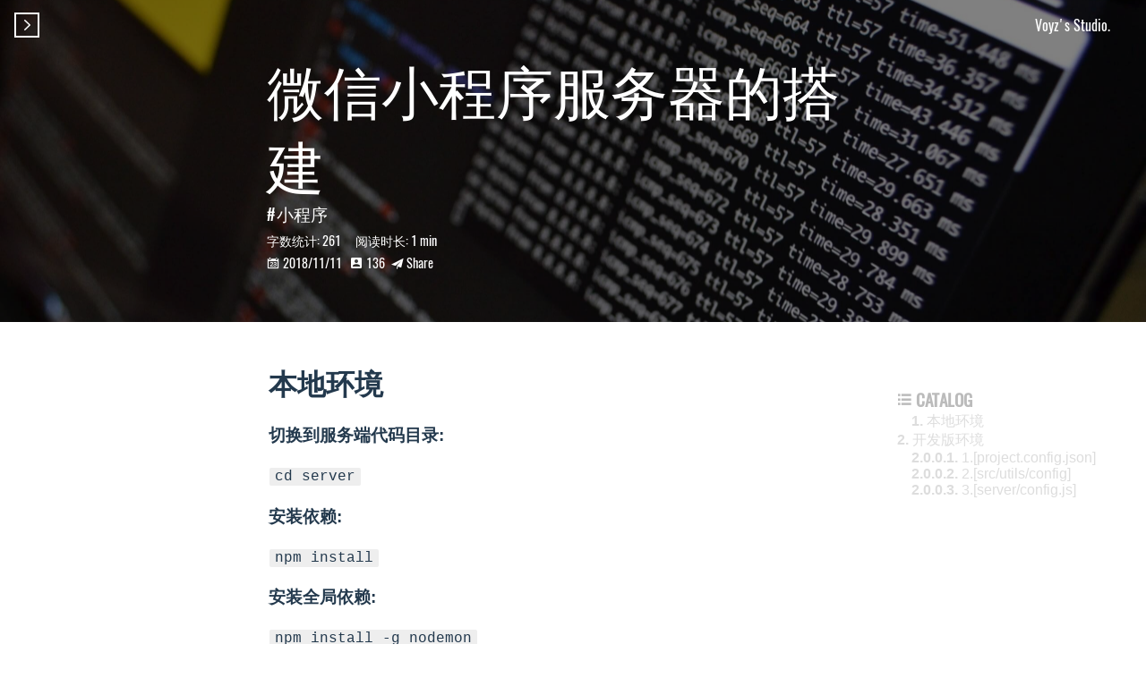

--- FILE ---
content_type: text/html; charset=utf-8
request_url: https://blog.voyz.vip/2018/11/11/%E5%BE%AE%E4%BF%A1%E5%B0%8F%E7%A8%8B%E5%BA%8F%E6%9C%8D%E5%8A%A1%E5%99%A8%E7%9A%84%E6%90%AD%E5%BB%BA/
body_size: 14238
content:
<!DOCTYPE html>
<html lang="">
    <!-- title -->




<!-- keywords -->




<head>
    <meta charset="utf-8">
    <meta name="viewport" content="width=device-width, initial-scale=1.0, user-scalable=no" >
    <meta name="author" content="Guohao Shen">
    <meta name="renderer" content="webkit">
    <meta name="copyright" content="Guohao Shen">
    
    <meta name="keywords" content="hexo,hexo-theme,hexo-blog">
    
    <meta name="description" content="">
    <meta http-equiv="Cache-control" content="no-cache">
    <meta http-equiv="X-UA-Compatible" content="IE=edge,chrome=1"/>
    <title>微信小程序服务器的搭建 · Voyz&#39;s Studio</title>
    <style type="text/css">
    @font-face {
        font-family: 'Oswald-Regular';
        src: url("/font/Oswald-Regular.ttf");
    }

    body {
        margin: 0;
    }

    header,
    footer,
    .back-top,
    .sidebar,
    .container,
    .site-intro-meta,
    .toc-wrapper {
        display: none;
    }

    .site-intro {
        position: relative;
        z-index: 3;
        width: 100%;
        /* height: 50vh; */
        overflow: hidden;
    }

    .site-intro-placeholder {
        position: absolute;
        z-index: -2;
        top: 0;
        left: 0;
        width: calc(100% + 300px);
        height: 100%;
        background: repeating-linear-gradient(-45deg, #444 0, #444 80px, #333 80px, #333 160px);
        background-position: center center;
        transform: translate3d(-226px, 0, 0);
        animation: gradient-move 2.5s ease-out 0s infinite;
    }

    @keyframes gradient-move {
        0% {
            transform: translate3d(-226px, 0, 0);
        }
        100% {
            transform: translate3d(0, 0, 0);
        }
    }

</style>

    <link rel="preload" href= "/css/style.css?v=20180824" as="style" onload="this.onload=null;this.rel='stylesheet'" />
    <link rel="stylesheet" href= "/css/mobile.css?v=20180824" media="(max-width: 980px)">
    
    <link rel="preload" href="https://cdnjs.cloudflare.com/ajax/libs/fancybox/3.2.5/jquery.fancybox.min.css" as="style" onload="this.onload=null;this.rel='stylesheet'" />
    
    <!-- /*! loadCSS. [c]2017 Filament Group, Inc. MIT License */
/* This file is meant as a standalone workflow for
- testing support for link[rel=preload]
- enabling async CSS loading in browsers that do not support rel=preload
- applying rel preload css once loaded, whether supported or not.
*/ -->
<script>
(function( w ){
	"use strict";
	// rel=preload support test
	if( !w.loadCSS ){
		w.loadCSS = function(){};
	}
	// define on the loadCSS obj
	var rp = loadCSS.relpreload = {};
	// rel=preload feature support test
	// runs once and returns a function for compat purposes
	rp.support = (function(){
		var ret;
		try {
			ret = w.document.createElement( "link" ).relList.supports( "preload" );
		} catch (e) {
			ret = false;
		}
		return function(){
			return ret;
		};
	})();

	// if preload isn't supported, get an asynchronous load by using a non-matching media attribute
	// then change that media back to its intended value on load
	rp.bindMediaToggle = function( link ){
		// remember existing media attr for ultimate state, or default to 'all'
		var finalMedia = link.media || "all";

		function enableStylesheet(){
			link.media = finalMedia;
		}

		// bind load handlers to enable media
		if( link.addEventListener ){
			link.addEventListener( "load", enableStylesheet );
		} else if( link.attachEvent ){
			link.attachEvent( "onload", enableStylesheet );
		}

		// Set rel and non-applicable media type to start an async request
		// note: timeout allows this to happen async to let rendering continue in IE
		setTimeout(function(){
			link.rel = "stylesheet";
			link.media = "only x";
		});
		// also enable media after 3 seconds,
		// which will catch very old browsers (android 2.x, old firefox) that don't support onload on link
		setTimeout( enableStylesheet, 3000 );
	};

	// loop through link elements in DOM
	rp.poly = function(){
		// double check this to prevent external calls from running
		if( rp.support() ){
			return;
		}
		var links = w.document.getElementsByTagName( "link" );
		for( var i = 0; i < links.length; i++ ){
			var link = links[ i ];
			// qualify links to those with rel=preload and as=style attrs
			if( link.rel === "preload" && link.getAttribute( "as" ) === "style" && !link.getAttribute( "data-loadcss" ) ){
				// prevent rerunning on link
				link.setAttribute( "data-loadcss", true );
				// bind listeners to toggle media back
				rp.bindMediaToggle( link );
			}
		}
	};

	// if unsupported, run the polyfill
	if( !rp.support() ){
		// run once at least
		rp.poly();

		// rerun poly on an interval until onload
		var run = w.setInterval( rp.poly, 500 );
		if( w.addEventListener ){
			w.addEventListener( "load", function(){
				rp.poly();
				w.clearInterval( run );
			} );
		} else if( w.attachEvent ){
			w.attachEvent( "onload", function(){
				rp.poly();
				w.clearInterval( run );
			} );
		}
	}


	// commonjs
	if( typeof exports !== "undefined" ){
		exports.loadCSS = loadCSS;
	}
	else {
		w.loadCSS = loadCSS;
	}
}( typeof global !== "undefined" ? global : this ) );
</script>

    <link rel="icon" href= "/assets/favicon.ico" />
    <link rel="preload" href="https://cdn.jsdelivr.net/npm/webfontloader@1.6.28/webfontloader.min.js" as="script" />
    <link rel="preload" href="https://cdn.jsdelivr.net/npm/jquery@3.3.1/dist/jquery.min.js" as="script" />
    <link rel="preload" href="/scripts/main.js" as="script" />
    <link rel="preload" as="font" href="/font/Oswald-Regular.ttf" crossorigin>
    <link rel="preload" as="font" href="https://at.alicdn.com/t/font_327081_1dta1rlogw17zaor.woff" crossorigin>
    
    <!-- fancybox -->
    <script src="https://cdnjs.cloudflare.com/ajax/libs/fancybox/3.2.5/jquery.fancybox.min.js" defer></script>
    <!-- 百度统计  -->
    
    <!-- 谷歌统计  -->
    
<meta name="generator" content="Hexo 5.4.0"></head>

    
        <body class="post-body">
    
    
<header class="header">

    <div class="read-progress"></div>
    <div class="header-sidebar-menu">&#xe775;</div>
    <!-- post页的toggle banner  -->
    
    <div class="banner">
            <div class="blog-title">
                <a href="/" >Voyz&#39;s Studio.</a>
            </div>
            <div class="post-title">
                <a href="#" class="post-name">微信小程序服务器的搭建</a>
            </div>
    </div>
    
    <a class="home-link" href=/>Voyz's Studio.</a>
</header>
    <div class="wrapper">
        <div class="site-intro" style="







height:50vh;
">
    
    <!-- 主页  -->
    
    
    <!-- 404页  -->
            
    <div class="site-intro-placeholder"></div>
    <div class="site-intro-img" style="background-image: url(/intro/post-bg.jpg)"></div>
    <div class="site-intro-meta">
        <!-- 标题  -->
        <h1 class="intro-title">
            <!-- 主页  -->
            
            微信小程序服务器的搭建
            <!-- 404 -->
            
        </h1>
        <!-- 副标题 -->
        <p class="intro-subtitle">
            <!-- 主页副标题  -->
            
            
            <!-- 404 -->
            
        </p>
        <!-- 文章页meta -->
        
            <div class="post-intros">
                <!-- 文章页标签  -->
                
                    <div class= post-intro-tags >
    
        <a class="post-tag" href="javascript:void(0);" data-tags = "小程序">小程序</a>
    
</div>
                
                
                    <div class="post-intro-read">
                        <span>字数统计: <span class="post-count word-count">261</span>阅读时长: <span class="post-count reading-time">1 min</span></span>
                    </div>
                
                <div class="post-intro-meta">
                    <span class="post-intro-calander iconfont-archer">&#xe676;</span>
                    <span class="post-intro-time">2018/11/11</span>
                    
                    <span id="busuanzi_container_page_pv" class="busuanzi-pv">
                        <span class="iconfont-archer">&#xe602;</span>
                        <span id="busuanzi_value_page_pv"></span>
                    </span>
                    
                    <span class="shareWrapper">
                        <span class="iconfont-archer shareIcon">&#xe71d;</span>
                        <span class="shareText">Share</span>
                        <ul class="shareList">
                            <li class="iconfont-archer share-qr" data-type="qr">&#xe75b;
                                <div class="share-qrcode"></div>
                            </li>
                            <li class="iconfont-archer" data-type="weibo">&#xe619;</li>
                            <li class="iconfont-archer" data-type="qzone">&#xe62e;</li>
                            <li class="iconfont-archer" data-type="twitter">&#xe634;</li>
                            <li class="iconfont-archer" data-type="facebook">&#xe67a;</li>
                        </ul>
                    </span>
                </div>
            </div>
        
    </div>
</div>
        <script>
 
  // get user agent
  var browser = {
    versions: function () {
      var u = window.navigator.userAgent;
      return {
        userAgent: u,
        trident: u.indexOf('Trident') > -1, //IE内核
        presto: u.indexOf('Presto') > -1, //opera内核
        webKit: u.indexOf('AppleWebKit') > -1, //苹果、谷歌内核
        gecko: u.indexOf('Gecko') > -1 && u.indexOf('KHTML') == -1, //火狐内核
        mobile: !!u.match(/AppleWebKit.*Mobile.*/), //是否为移动终端
        ios: !!u.match(/\(i[^;]+;( U;)? CPU.+Mac OS X/), //ios终端
        android: u.indexOf('Android') > -1 || u.indexOf('Linux') > -1, //android终端或者uc浏览器
        iPhone: u.indexOf('iPhone') > -1 || u.indexOf('Mac') > -1, //是否为iPhone或者安卓QQ浏览器
        iPad: u.indexOf('iPad') > -1, //是否为iPad
        webApp: u.indexOf('Safari') == -1, //是否为web应用程序，没有头部与底部
        weixin: u.indexOf('MicroMessenger') == -1, //是否为微信浏览器
        uc: u.indexOf('UCBrowser') > -1 //是否为android下的UC浏览器
      };
    }()
  }
  console.log("userAgent:" + browser.versions.userAgent);

  // callback
  function fontLoaded() {
    console.log('font loaded');
    if (document.getElementsByClassName('site-intro-meta')) {
      document.getElementsByClassName('intro-title')[0].classList.add('intro-fade-in');
      document.getElementsByClassName('intro-subtitle')[0].classList.add('intro-fade-in');
      var postIntros = document.getElementsByClassName('post-intros')[0]
      if (postIntros) {
        postIntros.classList.add('post-fade-in');
      }
    }
  }

  // UC不支持跨域，所以直接显示
  function asyncCb(){
    if (browser.versions.uc) {
      console.log("UCBrowser");
      fontLoaded();
    } else {
      WebFont.load({
        custom: {
          families: ['Oswald-Regular']
        },
        loading: function () {  //所有字体开始加载
          // console.log('loading');
        },
        active: function () {  //所有字体已渲染
          fontLoaded();
        },
        inactive: function () { //字体预加载失败，无效字体或浏览器不支持加载
          console.log('inactive: timeout');
          fontLoaded();
        },
        timeout: 5000 // Set the timeout to two seconds
      });
    }
  }

  function asyncErr(){
    console.warn('script load from CDN failed, will load local script')
  }

  // load webfont-loader async, and add callback function
  function async(u, cb, err) {
    var d = document, t = 'script',
      o = d.createElement(t),
      s = d.getElementsByTagName(t)[0];
    o.src = u;
    if (cb) { o.addEventListener('load', function (e) { cb(null, e); }, false); }
    if (err) { o.addEventListener('error', function (e) { err(null, e); }, false); }
    s.parentNode.insertBefore(o, s);
  }

  var asyncLoadWithFallBack = function(arr, success, reject) {
      var currReject = function(){
        reject()
        arr.shift()
        if(arr.length)
          async(arr[0], success, currReject)
        }

      async(arr[0], success, currReject)
  }

  asyncLoadWithFallBack([
    "https://cdn.jsdelivr.net/npm/webfontloader@1.6.28/webfontloader.min.js", 
    "https://cdn.bootcss.com/webfont/1.6.28/webfontloader.js",
    "/lib/webfontloader.min.js"
  ], asyncCb, asyncErr)
</script>        
        <img class="loading" src="/assets/loading.svg" style="display: block; margin: 6rem auto 0 auto; width: 6rem; height: 6rem;" />
        <div class="container container-unloaded">
            <main class="main post-page">
    <article class="article-entry">
        <h1 id="本地环境"><a href="#本地环境" class="headerlink" title="本地环境"></a>本地环境</h1><h3 id="切换到服务端代码目录"><a href="#切换到服务端代码目录" class="headerlink" title="切换到服务端代码目录:"></a>切换到服务端代码目录:</h3><p><code>cd server</code></p>
<h3 id="安装依赖"><a href="#安装依赖" class="headerlink" title="安装依赖:"></a>安装依赖:</h3><p><code>npm install</code></p>
<h3 id="安装全局依赖"><a href="#安装全局依赖" class="headerlink" title="安装全局依赖:"></a>安装全局依赖:</h3><p><code>npm install -g nodemon</code></p>
<p><code>node tools/initdb.js</code></p>
<p><code>npm run dev</code></p>
<h4 id="1-server-config-js-添加以下配置："><a href="#1-server-config-js-添加以下配置：" class="headerlink" title="1.server/config.js 添加以下配置："></a>1.server/config.js 添加以下配置：</h4><figure class="highlight awk"><table><tr><td class="gutter"><pre><span class="line">1</span><br></pre></td><td class="code"><pre><span class="line"><span class="regexp">//</span> 其他配置 ...serverHost: <span class="string">&#x27;localhost&#x27;</span>,tunnelServerUrl: <span class="string">&#x27;&#x27;</span>,tunnelSignatureKey: <span class="string">&#x27;27fb7d1c161b7ca52d73cce0f1d833f9f5b5ec89&#x27;</span>,<span class="regexp">//</span> 腾讯云相关配置可以查看云 API 秘钥控制台：https:<span class="regexp">//</span>console.cloud.tencent.com/capiqcloudAppId: <span class="string">&#x27;您的腾讯云 AppID&#x27;</span>,qcloudSecretId: <span class="string">&#x27;您的腾讯云 SecretId&#x27;</span>,qcloudSecretKey: <span class="string">&#x27;您的腾讯云 SecretKey&#x27;</span>,wxMessageToken: <span class="string">&#x27;weixinmsgtoken&#x27;</span>,networkTimeout: <span class="number">30000</span></span><br></pre></td></tr></table></figure>
<h4 id="2-修改-client-config-js"><a href="#2-修改-client-config-js" class="headerlink" title="2.修改 client/config.js:"></a>2.修改 client/config.js:</h4><p>在<code>src/utils/config</code>中设置url,如：<a target="_blank" rel="noopener" href="http://localhost:5757">http://localhost:5757</a></p>
<h4 id="3-安装依赖"><a href="#3-安装依赖" class="headerlink" title="3.安装依赖:"></a>3.安装依赖:</h4><p>切换到服务端代码目录:<br><code>cd server</code></p>
<p>安装依赖:<br><code>npm install</code></p>
<p>安装全局依赖:<br><code>npm install -g nodemon</code></p>
<h4 id="4-初始化数据库："><a href="#4-初始化数据库：" class="headerlink" title="4.初始化数据库："></a>4.初始化数据库：</h4><p>开启mysql修改config中的密码:<br><code>node tools/initdb.js</code></p>
<h4 id="5-本地启动调试环境"><a href="#5-本地启动调试环境" class="headerlink" title="5.本地启动调试环境:"></a>5.本地启动调试环境:</h4><p> Debug 模式：<br><code>npm run dev</code></p>
<h1 id="开发版环境"><a href="#开发版环境" class="headerlink" title="开发版环境"></a>开发版环境</h1><h4 id="1-project-config-json"><a href="#1-project-config-json" class="headerlink" title="1.[project.config.json]"></a>1.<code>[project.config.json]</code></h4><pre><code>添加 &quot;qcloudRoot&quot;: &quot;./server/&quot;,
</code></pre><h4 id="2-src-utils-config"><a href="#2-src-utils-config" class="headerlink" title="2.[src/utils/config]"></a>2.<code>[src/utils/config]</code></h4><pre><code>设置url，如：&apos;https://3yuexwft.qcloud.la&apos;
</code></pre><h4 id="3-server-config-js"><a href="#3-server-config-js" class="headerlink" title="3.[server/config.js]"></a>3.<code>[server/config.js]</code></h4><pre><code>注释掉本地服务器字段
修改mysql密码,默认为appid
</code></pre>
    </article>
    <!-- license  -->
    
    <!-- paginator  -->
    <ul class="post-paginator">
        <li class="next">
            
                <div class="nextSlogan">Next Post</div>
                <a href= "/2018/11/30/Vue%E7%94%A8axios%E5%8F%91%E9%80%81http%E8%AF%B7%E6%B1%82/" title= "Vue用axios发送http请求">
                    <div class="nextTitle">Vue用axios发送http请求</div>
                </a>
            
        </li>
        <li class="previous">
            
                <div class="prevSlogan">Previous Post</div>
                <a href= "/2018/11/07/%E8%81%8A%E8%81%8A%E8%B6%B3%E7%90%83-%E6%9B%BE%E7%BB%8F%E7%9A%84%E5%B0%A4%E6%96%87%E5%A4%A9%E6%89%8D%E5%B0%91%E5%B9%B4/" title= "聊聊足球--曾经的尤文天才少年">
                    <div class="prevTitle">聊聊足球--曾经的尤文天才少年</div>
                </a>
            
        </li>
    </ul>
    <!-- 评论插件 -->
    <!-- 来必力City版安装代码 -->

    <div id="lv-container" data-id="city" data-uid= MTAyMC80MDU2Ny8xNzA5NA==>
        <script type="text/javascript">
            (function (d, s) {
                var j, e = d.getElementsByTagName(s)[0];
                if (typeof LivereTower === 'function') { return; }
                j = d.createElement(s);
                j.src = 'https://cdn-city.livere.com/js/embed.dist.js';
                j.async = true;

                e.parentNode.insertBefore(j, e);
            })(document, 'script');
        </script>
        <noscript>为正常使用来必力评论功能请激活JavaScript</noscript>
    </div>

<!-- City版安装代码已完成 -->
    
    
    <!-- partial('_partial/comment/changyan') -->
    <!--PC版-->


    
    

    <!-- 评论 -->
</main>
            <!-- profile -->
            
        </div>
        <footer class="footer footer-unloaded">
    <!-- social  -->
    
    <div class="social">
        
    
        
            
                <a href="mailto:18217501371@163.com" class="iconfont-archer email" title=email ></a>
            
        
    
        
            
                <a href="//github.com/Voyzz" class="iconfont-archer github" target="_blank" title=github></a>
            
        
    
        
            
                <span class="iconfont-archer wechat" title=wechat>
                  
                  <img class="profile-qr" src="/assets/wechat.jpg" />
                </span>
            
        
    
        
    
        
    
        
    
        
    
        
    
        
    
        
    
        
    
        
            
                <a href="https://segmentfault.com/u/mrvoyz" class="iconfont-archer segmentFault" target="_blank" title=segmentFault></a>
            
        
    
        
            
                <a href="https://juejin.im/user/5bd2ba1fe51d4566a17a1120" class="iconfont-archer juejin" target="_blank" title=juejin></a>
            
        
    
        
    
        
    
        
    
        
    
        
            
                <a href="https://www.jianshu.com/u/798fb34f6eb0" class="iconfont-archer others" target="_blank" title=others></a>
            
        
    
        
    

    </div>
    
    <!-- powered by Hexo  -->
    <div class="copyright">
        <span id="hexo-power">Powered by Voyz</span><span class="iconfont-archer power">&#xe635;</span>
    </div>
    <!-- 不蒜子  -->
    
    <div class="busuanzi-container">
    
     
    <span id="busuanzi_container_site_pv">Coding By Voyz<span id="busuanzi_value_site_pv"></span></span>
    
    </div>
    
</footer>
    </div>
    <!-- toc -->
    
    <div class="toc-wrapper" style=
    







top:50vh;

    >
        <div class="toc-catalog">
            <span class="iconfont-archer catalog-icon">&#xe613;</span><span>CATALOG</span>
        </div>
        <ol class="toc"><li class="toc-item toc-level-1"><a class="toc-link" href="#%E6%9C%AC%E5%9C%B0%E7%8E%AF%E5%A2%83"><span class="toc-number">1.</span> <span class="toc-text">本地环境</span></a><ol class="toc-child"><li class="toc-item toc-level-3"><a class="toc-link" href="#%E5%88%87%E6%8D%A2%E5%88%B0%E6%9C%8D%E5%8A%A1%E7%AB%AF%E4%BB%A3%E7%A0%81%E7%9B%AE%E5%BD%95"><span class="toc-number">1.0.1.</span> <span class="toc-text">切换到服务端代码目录:</span></a></li><li class="toc-item toc-level-3"><a class="toc-link" href="#%E5%AE%89%E8%A3%85%E4%BE%9D%E8%B5%96"><span class="toc-number">1.0.2.</span> <span class="toc-text">安装依赖:</span></a></li><li class="toc-item toc-level-3"><a class="toc-link" href="#%E5%AE%89%E8%A3%85%E5%85%A8%E5%B1%80%E4%BE%9D%E8%B5%96"><span class="toc-number">1.0.3.</span> <span class="toc-text">安装全局依赖:</span></a><ol class="toc-child"><li class="toc-item toc-level-4"><a class="toc-link" href="#1-server-config-js-%E6%B7%BB%E5%8A%A0%E4%BB%A5%E4%B8%8B%E9%85%8D%E7%BD%AE%EF%BC%9A"><span class="toc-number">1.0.3.1.</span> <span class="toc-text">1.server&#x2F;config.js 添加以下配置：</span></a></li><li class="toc-item toc-level-4"><a class="toc-link" href="#2-%E4%BF%AE%E6%94%B9-client-config-js"><span class="toc-number">1.0.3.2.</span> <span class="toc-text">2.修改 client&#x2F;config.js:</span></a></li><li class="toc-item toc-level-4"><a class="toc-link" href="#3-%E5%AE%89%E8%A3%85%E4%BE%9D%E8%B5%96"><span class="toc-number">1.0.3.3.</span> <span class="toc-text">3.安装依赖:</span></a></li><li class="toc-item toc-level-4"><a class="toc-link" href="#4-%E5%88%9D%E5%A7%8B%E5%8C%96%E6%95%B0%E6%8D%AE%E5%BA%93%EF%BC%9A"><span class="toc-number">1.0.3.4.</span> <span class="toc-text">4.初始化数据库：</span></a></li><li class="toc-item toc-level-4"><a class="toc-link" href="#5-%E6%9C%AC%E5%9C%B0%E5%90%AF%E5%8A%A8%E8%B0%83%E8%AF%95%E7%8E%AF%E5%A2%83"><span class="toc-number">1.0.3.5.</span> <span class="toc-text">5.本地启动调试环境:</span></a></li></ol></li></ol></li></ol></li><li class="toc-item toc-level-1"><a class="toc-link" href="#%E5%BC%80%E5%8F%91%E7%89%88%E7%8E%AF%E5%A2%83"><span class="toc-number">2.</span> <span class="toc-text">开发版环境</span></a><ol class="toc-child"><li class="toc-item toc-level-4"><a class="toc-link" href="#1-project-config-json"><span class="toc-number">2.0.0.1.</span> <span class="toc-text">1.[project.config.json]</span></a></li><li class="toc-item toc-level-4"><a class="toc-link" href="#2-src-utils-config"><span class="toc-number">2.0.0.2.</span> <span class="toc-text">2.[src&#x2F;utils&#x2F;config]</span></a></li><li class="toc-item toc-level-4"><a class="toc-link" href="#3-server-config-js"><span class="toc-number">2.0.0.3.</span> <span class="toc-text">3.[server&#x2F;config.js]</span></a></li></ol></li></ol></li></ol></li></ol>
    </div>
    
    <div class="back-top iconfont-archer">&#xe639;</div>
    <div class="sidebar sidebar-hide">
    <ul class="sidebar-tabs sidebar-tabs-active-0">
        <li class="sidebar-tab-archives"><span class="iconfont-archer">&#xe67d;</span><span class="tab-name">Archive</span></li>
        <li class="sidebar-tab-tags"><span class="iconfont-archer">&#xe61b;</span><span class="tab-name">Tag</span></li>
        <li class="sidebar-tab-categories"><span class="iconfont-archer">&#xe666;</span><span class="tab-name">Cate</span></li>
    </ul>
    <div class="sidebar-content sidebar-content-show-archive">
          <div class="sidebar-panel-archives">
    <!-- 在ejs中将archive按照时间排序 -->
    
    
    
    
    
    
    
    
    
    
    
    
    
    
    
    
    
    
    
    
    
    
    
    
    
    
    
    
    
    
    
    
    
    
    
    
    
    
    
    
    
    
    
    
    
    
    
    
    
    
    
    
    
    
    
    
    
    
    
    
    
    
    
    
    
    
    
    
    
    
    
    
    
    
    
    
    
    
    
    
    
    
    
    
    
    
    
    
    
    
    
    
    
    
    
    
    
    
    
    
    
    
    
    
    
    
    
    
    
    
    
    
    
    
    
    
    
    
    
    
    
    
    
    
    
    
    
    
    
    
    
    
    
    
    
    
    
    
    
    
    
    
    
    
    
    
    
    
    
    
    
    
    
    
    
    
    
    
    
    
    
    
    
    
    
    
    
    
    
    
    
    
    
    
    
    
    
    
    
    
    
    
    
    
    
    
    
    
    
    
    
    
    
    
    
    
    
    
    
    
    
    
    
    
    
    
    
    
    
    
    
    
    
    
    
    
    
    
    
    
    
    
    
    
    
    
    
    
    
    
    
    
    
    
    
    
    
    
    
    
    
    
    
    
    
    
    
    
    
    
    
    
    
    
    
    
    
    
    
    
    
    
    
    
    
    
    
    
    
    
    
    
    
    
    
    
    
    
    
    
    
    
    
    
    
    
    
    
    
    
    
    
    
    
    
    
    
    
    
    
    
    
    
    
    
    
    
    
    
    
    
    
    
    
    
    
    
    
    
    
    
    
    
    
    
    
    
    
    
    
    
    
    
    
    
    
    
    
    
    
    
    
    
    
    
    
    
    
    
    
    
    
    
    
    
    
    
    
    
    
    
    
    
    
    
    
    
    
    
    
    
    
    
    
    
    
    
    
    
    
    
    
    
    
    
    
    
    
    
    
    
    
    
    
    
    
    
    
    
    
    
    
    
    
    
    
    
    
    
    
    
    
    
    
    
    
    
    
    
    
    
    
    
    
    
    
    
    
    
    
    
    
    
    
    
    
    
    
    
    
    
    
    
    
    
    
    
    
    
    
    
    
    
    
    
    
    
    
    
    
    
    
    
    
    
    
    
    
    
    
    
    
    
    
    
    
    
    
    
    
    
    
    
    
    
    
    
    
    
    
    
    
    
    
    
    
    
    
    
    
    
    
    
    
    
    
    
    
    
    
    
    
    
    
    
    
    
    
    
    
    
    
    
    
    
    
    
    
    
    
    
    
    
    
    
    
    
    
    
    
    
    
    
    
    
    
    
    
    
    
    
    
    
    
    
    
    
    
    
    
    
    
    
    
    
    
    
    
    
    
    
    
    
    
    
    
    
    
    
    
    
    
    
    
    
    
    
    
    
    
    
    
    
    
    
    
    
    
    
    
    
    
    
    
    
    
    
    
    
    
    
    
    
    
    
    
    
    
    
    
    
    
    
    
    
    
    
    
    
    
    
    
    
    
    
    
    
    
    
    
    
    
    
    
    
    
    
    
    
    
    
    
    
    
    
    
    
    
    
    
    
    
    
    
    
    
    
    
    
    
    
    
    
    
    
    
    
    
    
    
    
    
    
    
    
    
    
    
    
    
    
    
    
    
    
    
    
    
    
    
    
    
    
    
    
    
    
    
    
    
    
    
    
    
    
    
    
    
    
    
    
    
    
    
    
    
    
    
    
    
    
    
    
    
    
    
    
    
    
    
    
    
    
    
    
    
    
    
    
    
    
    
    
    
    
    
    
    
    
    
    
    
    
    
    
    
    
    
    
    
    
    
    
    
    
    
    
    
    
    
    
    
    
    
    
    
    
    
    
    
    
    
    
    
    
    
    
    
    
    
    
    
    
    
    
    
    
    
    
    
    
    
    
    
    
    
    
    
    
    
    
    
    
    
    
    
    
    
    
    
    
    
    
    
    
    
    
    
    
    
    
    
    
    
    
    
    
    
    
    
    
    
    
    
    
    
    
    
    
    
    
    
    
    
    
    
    
    
    
    
    
    
    
    
    
    
    
    
    
    
    
    
    
    
    
    
    
    
    
    
    
    
    
    
    
    
    
    
    
    
    
    
    
    
    
    
    
    
    
    
    
    
    
    
    
    
    
    
    
    
    
    
    
    
    
    
    
    
    
    
    
    
    
    
    
    
    
    
    
    
    
    
    
    
    
    
    
    
    
    
    
    
    
    
    
    
    
    
    
    
    
    
    
    
    
    
    
    
    
    
    
    
    
    
    
    
    
    
    
    
    
    
    
    
    
    
    
    
    
    
    
    
    
    
    
    
    
    
    
    
    
    
    
    
    
    
    
    
    
    
    
    
    
    
    
    
    
    
    
    
    
    
    
    
    
    
    
    
    
    
    
    
    
    
    
    
    
    
    
    
    
    
    
    
    
    
    
    
    
    
    
    
    
    
    
    
    
    
    
    
    
    
    
    
    
    
    
    
    
    
    
    
    
    
    
    
    
    
    
    
    
    
    
    
    
    
    
    
    
    
    
    
    
    
    
    
    
    
    
    
    
    
    
    
    
    
    
    
    
    
    
    
    
    
    
    
    
    
    
    
    
    
    
    
    
    
    
    
    
    
    
    
    
    
    
    
    
    
    
    
    
    
    
    
    
    
    
    
    
    
    
    
    
    
    
    
    
    
    
    
    
    
    
    
    
    
    
    
    
    
    
    
    
    
    
    
    
    
    
    
    
    
    
    
    
    
    
    
    
    
    
    
    
    
    
    
    
    
    
    
    
    
    
    
    
    
    
    
    
    
    
    
    
    
    
    
    
    
    
    
    
    
    
    
    
    <div class="total-and-search">
        <div class="total-archive">
        Total : 137
        </div>
        <!-- search  -->
        
    </div>
    
    <div class="post-archive">
    
    
    
    
    <div class="archive-year"> 2021 </div>
    <ul class="year-list">
    
    
        <li class="archive-post-item">
            <span class="archive-post-date">07/02</span><a class="archive-post-title" href= "/2021/07/02/JS-TS-%E7%89%88%E7%AE%97%E6%B3%95%E7%AC%94%E8%AE%B0%E6%95%B4%E7%90%86/" >Voyz的算法笔记</a>
        </li>
    
    
        <li class="archive-post-item">
            <span class="archive-post-date">06/02</span><a class="archive-post-title" href= "/2021/06/02/%E4%B8%AD%E5%B8%86%E4%B8%9C%E7%9B%9B%E6%96%B0%E6%9D%90%E6%96%99%E5%95%86%E5%93%81%E8%AF%A2%E4%BB%B7%E5%B0%8F%E7%A8%8B%E5%BA%8F%E5%8F%8A%E5%90%8E%E5%8F%B0%E7%AE%A1%E7%90%86%E5%BC%80%E5%8F%91/" >中帆东盛新材料商品询价小程序及后台管理开发</a>
        </li>
    
    
        <li class="archive-post-item">
            <span class="archive-post-date">06/01</span><a class="archive-post-title" href= "/2021/06/01/%E6%B5%81%E7%A8%8B%E6%8E%A7%E5%88%B6%E6%80%9D%E6%83%B3%E4%B8%8E%E9%93%BE%E5%BC%8F%E8%B0%83%E7%94%A8-LazyMan/" >流程控制思想--链式调用的简单实现</a>
        </li>
    
    
        <li class="archive-post-item">
            <span class="archive-post-date">05/26</span><a class="archive-post-title" href= "/2021/05/26/JavaScript%E5%90%84%E7%A7%8D%E6%BA%90%E7%A0%81%E7%9A%84%E6%89%8B%E5%86%99%E5%AE%9E%E7%8E%B0/" >JavaScript各种源码的手写实现</a>
        </li>
    
    
        <li class="archive-post-item">
            <span class="archive-post-date">05/02</span><a class="archive-post-title" href= "/2021/05/02/%E5%89%8D%E7%AB%AF%E5%B8%B8%E8%A7%81%E6%80%A7%E8%83%BD%E4%BC%98%E5%8C%96%E6%96%B9%E6%A1%88%E6%80%BB%E7%BB%93/" >前端常见性能优化方案总结</a>
        </li>
    
    
        <li class="archive-post-item">
            <span class="archive-post-date">04/25</span><a class="archive-post-title" href= "/2021/04/25/%E6%89%A7%E8%A1%8C%E4%B8%8A%E4%B8%8B%E6%96%87%E3%80%81%E5%8F%98%E9%87%8F%E5%AF%B9%E8%B1%A1%E3%80%81%E4%BD%9C%E7%94%A8%E5%9F%9F%E9%93%BE%E4%B8%8E%E9%97%AD%E5%8C%85/" >执行上下文、变量对象、作用域链与闭包</a>
        </li>
    
    
        <li class="archive-post-item">
            <span class="archive-post-date">04/22</span><a class="archive-post-title" href= "/2021/04/22/React%E7%BB%84%E4%BB%B6%E9%80%BB%E8%BE%91%E5%A4%8D%E7%94%A8%E7%9A%84%E4%B8%89%E7%A7%8D%E5%AE%9E%E7%8E%B0%E6%96%B9%E5%BC%8F%E5%AF%B9%E6%AF%94/" >React组件逻辑复用的三种实现方式对比</a>
        </li>
    
    
        <li class="archive-post-item">
            <span class="archive-post-date">04/12</span><a class="archive-post-title" href= "/2021/04/12/%E6%89%8B%E5%86%99%E4%B8%80%E4%B8%AAPromise/" >手写一个Promise</a>
        </li>
    
    
        <li class="archive-post-item">
            <span class="archive-post-date">03/18</span><a class="archive-post-title" href= "/2021/03/18/LeetCode%E7%AE%97%E6%B3%95%E7%AC%94%E8%AE%B0-Day74/" >LeetCode算法笔记--岛屿数量</a>
        </li>
    
    
        <li class="archive-post-item">
            <span class="archive-post-date">03/17</span><a class="archive-post-title" href= "/2021/03/17/LeetCode%E7%AE%97%E6%B3%95%E7%AC%94%E8%AE%B0-Day73/" >LeetCode算法笔记--回文子串</a>
        </li>
    
    
        <li class="archive-post-item">
            <span class="archive-post-date">02/27</span><a class="archive-post-title" href= "/2021/02/27/LeetCode%E7%AE%97%E6%B3%95%E7%AC%94%E8%AE%B0-Day72/" >LeetCode算法笔记--最小栈</a>
        </li>
    
    
        <li class="archive-post-item">
            <span class="archive-post-date">02/26</span><a class="archive-post-title" href= "/2021/02/26/LeetCode%E7%AE%97%E6%B3%95%E7%AC%94%E8%AE%B0-Day71/" >LeetCode算法笔记--每日温度</a>
        </li>
    
    
        <li class="archive-post-item">
            <span class="archive-post-date">02/23</span><a class="archive-post-title" href= "/2021/02/23/LeetCode%E7%AE%97%E6%B3%95%E7%AC%94%E8%AE%B0-Day70/" >LeetCode算法笔记--目标和</a>
        </li>
    
    
        <li class="archive-post-item">
            <span class="archive-post-date">02/21</span><a class="archive-post-title" href= "/2021/02/21/LeetCode%E7%AE%97%E6%B3%95%E7%AC%94%E8%AE%B0-Day69/" >LeetCode算法笔记--除自身以外数组的乘积</a>
        </li>
    
    
        <li class="archive-post-item">
            <span class="archive-post-date">02/19</span><a class="archive-post-title" href= "/2021/02/19/LeetCode%E7%AE%97%E6%B3%95%E7%AC%94%E8%AE%B0-Day68/" >LeetCode算法笔记--汉明距离</a>
        </li>
    
    
        <li class="archive-post-item">
            <span class="archive-post-date">02/12</span><a class="archive-post-title" href= "/2021/02/12/LeetCode%E7%AE%97%E6%B3%95%E7%AC%94%E8%AE%B0-Day67/" >LeetCode算法笔记--找到所有数组中消失的数字</a>
        </li>
    
    
        <li class="archive-post-item">
            <span class="archive-post-date">02/10</span><a class="archive-post-title" href= "/2021/02/10/%E5%AE%9E%E7%8E%B0%E4%B8%80%E4%B8%AAReact%E8%87%AA%E5%AE%9A%E4%B9%89Hook-useInterval/" >React自定义Hook--useInterval</a>
        </li>
    
    
        <li class="archive-post-item">
            <span class="archive-post-date">01/28</span><a class="archive-post-title" href= "/2021/01/28/LeetCode%E7%AE%97%E6%B3%95%E7%AC%94%E8%AE%B0-Day66/" >LeetCode算法笔记--反转链表</a>
        </li>
    
    
        <li class="archive-post-item">
            <span class="archive-post-date">01/27</span><a class="archive-post-title" href= "/2021/01/27/LeetCode%E7%AE%97%E6%B3%95%E7%AC%94%E8%AE%B0-Day65/" >LeetCode算法笔记--多数元素</a>
        </li>
    
    
        <li class="archive-post-item">
            <span class="archive-post-date">01/25</span><a class="archive-post-title" href= "/2021/01/25/LeetCode%E7%AE%97%E6%B3%95%E7%AC%94%E8%AE%B0-Day64/" >LeetCode算法笔记--打家劫舍</a>
        </li>
    
    
        <li class="archive-post-item">
            <span class="archive-post-date">01/22</span><a class="archive-post-title" href= "/2021/01/22/LeetCode%E7%AE%97%E6%B3%95%E7%AC%94%E8%AE%B0-Day63/" >LeetCode算法笔记--乘积最大子数组</a>
        </li>
    
    
        <li class="archive-post-item">
            <span class="archive-post-date">01/15</span><a class="archive-post-title" href= "/2021/01/15/LeetCode%E7%AE%97%E6%B3%95%E7%AC%94%E8%AE%B0-Day62/" >LeetCode算法笔记--排序链表</a>
        </li>
    
    
        <li class="archive-post-item">
            <span class="archive-post-date">01/14</span><a class="archive-post-title" href= "/2021/01/14/LeetCode%E7%AE%97%E6%B3%95%E7%AC%94%E8%AE%B0-Day61/" >LeetCode算法笔记--LRU缓存机制</a>
        </li>
    
    
        <li class="archive-post-item">
            <span class="archive-post-date">01/07</span><a class="archive-post-title" href= "/2021/01/07/LeetCode%E7%AE%97%E6%B3%95%E7%AC%94%E8%AE%B0-Day60/" >LeetCode算法笔记--寻找重复数</a>
        </li>
    
    
        <li class="archive-post-item">
            <span class="archive-post-date">01/06</span><a class="archive-post-title" href= "/2021/01/06/LeetCode%E7%AE%97%E6%B3%95%E7%AC%94%E8%AE%B0-Day59/" >LeetCode算法笔记--移动零</a>
        </li>
    
    
        <li class="archive-post-item">
            <span class="archive-post-date">01/04</span><a class="archive-post-title" href= "/2021/01/04/LeetCode%E7%AE%97%E6%B3%95%E7%AC%94%E8%AE%B0-Day58/" >LeetCode算法笔记--环形链表II</a>
        </li>
    
    
        <li class="archive-post-item">
            <span class="archive-post-date">01/03</span><a class="archive-post-title" href= "/2021/01/03/LeetCode%E7%AE%97%E6%B3%95%E7%AC%94%E8%AE%B0-Day57/" >LeetCode算法笔记--环形链表</a>
        </li>
    
    
        <li class="archive-post-item">
            <span class="archive-post-date">01/02</span><a class="archive-post-title" href= "/2021/01/02/LeetCode%E7%AE%97%E6%B3%95%E7%AC%94%E8%AE%B0-Day56/" >LeetCode算法笔记--单词拆分</a>
        </li>
    
    
        <li class="archive-post-item">
            <span class="archive-post-date">01/01</span><a class="archive-post-title" href= "/2021/01/01/LeetCode%E7%AE%97%E6%B3%95%E7%AC%94%E8%AE%B0-Day55/" >LeetCode算法笔记--只出现一次的数字</a>
        </li>
    
    
    
    
    
        </ul>
    
    <div class="archive-year"> 2020 </div>
    <ul class="year-list">
    
    
        <li class="archive-post-item">
            <span class="archive-post-date">12/31</span><a class="archive-post-title" href= "/2020/12/31/LeetCode%E7%AE%97%E6%B3%95%E7%AC%94%E8%AE%B0-Day54/" >LeetCode算法笔记--二叉树展开为链表</a>
        </li>
    
    
        <li class="archive-post-item">
            <span class="archive-post-date">12/28</span><a class="archive-post-title" href= "/2020/12/28/LeetCode%E7%AE%97%E6%B3%95%E7%AC%94%E8%AE%B0-Day53/" >LeetCode算法笔记--从前序与中序遍历序列构造二叉树</a>
        </li>
    
    
        <li class="archive-post-item">
            <span class="archive-post-date">12/27</span><a class="archive-post-title" href= "/2020/12/27/LeetCode%E7%AE%97%E6%B3%95%E7%AC%94%E8%AE%B0-Day52/" >LeetCode算法笔记--二叉树的最大深度</a>
        </li>
    
    
        <li class="archive-post-item">
            <span class="archive-post-date">12/26</span><a class="archive-post-title" href= "/2020/12/26/LeetCode%E7%AE%97%E6%B3%95%E7%AC%94%E8%AE%B0-Day51/" >LeetCode算法笔记--二叉树的层序遍历</a>
        </li>
    
    
        <li class="archive-post-item">
            <span class="archive-post-date">12/25</span><a class="archive-post-title" href= "/2020/12/25/LeetCode%E7%AE%97%E6%B3%95%E7%AC%94%E8%AE%B0-Day50/" >LeetCode算法笔记--对称二叉树</a>
        </li>
    
    
        <li class="archive-post-item">
            <span class="archive-post-date">12/24</span><a class="archive-post-title" href= "/2020/12/24/LeetCode%E7%AE%97%E6%B3%95%E7%AC%94%E8%AE%B0-Day49/" >LeetCode算法笔记--验证二叉搜索树</a>
        </li>
    
    
        <li class="archive-post-item">
            <span class="archive-post-date">12/24</span><a class="archive-post-title" href= "/2020/12/24/ES11-2020%E5%B9%B4JavaScript%E7%9A%84%E6%96%B0%E7%89%B9%E6%80%A7/" >ES11--2020年JavaScript的新特性</a>
        </li>
    
    
        <li class="archive-post-item">
            <span class="archive-post-date">12/21</span><a class="archive-post-title" href= "/2020/12/21/LeetCode%E7%AE%97%E6%B3%95%E7%AC%94%E8%AE%B0-Day48/" >LeetCode算法笔记--不同的二叉搜索树</a>
        </li>
    
    
        <li class="archive-post-item">
            <span class="archive-post-date">12/20</span><a class="archive-post-title" href= "/2020/12/20/LeetCode%E7%AE%97%E6%B3%95%E7%AC%94%E8%AE%B0-Day47/" >LeetCode算法笔记--二叉树的中序遍历</a>
        </li>
    
    
        <li class="archive-post-item">
            <span class="archive-post-date">12/19</span><a class="archive-post-title" href= "/2020/12/19/LeetCode%E7%AE%97%E6%B3%95%E7%AC%94%E8%AE%B0-Day46/" >LeetCode算法笔记--子集</a>
        </li>
    
    
        <li class="archive-post-item">
            <span class="archive-post-date">12/18</span><a class="archive-post-title" href= "/2020/12/18/LeetCode%E7%AE%97%E6%B3%95%E7%AC%94%E8%AE%B0-Day45/" >LeetCode算法笔记--最小路径和 / 颜色分类</a>
        </li>
    
    
        <li class="archive-post-item">
            <span class="archive-post-date">12/17</span><a class="archive-post-title" href= "/2020/12/17/LeetCode%E7%AE%97%E6%B3%95%E7%AC%94%E8%AE%B0-Day44/" >LeetCode算法笔记--合并区间</a>
        </li>
    
    
        <li class="archive-post-item">
            <span class="archive-post-date">12/16</span><a class="archive-post-title" href= "/2020/12/16/LeetCode%E7%AE%97%E6%B3%95%E7%AC%94%E8%AE%B0-Day43/" >LeetCode算法笔记--最大子序和</a>
        </li>
    
    
        <li class="archive-post-item">
            <span class="archive-post-date">12/15</span><a class="archive-post-title" href= "/2020/12/15/LeetCode%E7%AE%97%E6%B3%95%E7%AC%94%E8%AE%B0-Day42/" >LeetCode算法笔记--最大子序和</a>
        </li>
    
    
        <li class="archive-post-item">
            <span class="archive-post-date">12/14</span><a class="archive-post-title" href= "/2020/12/14/LeetCode%E7%AE%97%E6%B3%95%E7%AC%94%E8%AE%B0-Day41/" >LeetCode算法笔记--字母异位词分组</a>
        </li>
    
    
        <li class="archive-post-item">
            <span class="archive-post-date">12/13</span><a class="archive-post-title" href= "/2020/12/13/LeetCode%E7%AE%97%E6%B3%95%E7%AC%94%E8%AE%B0-Day40/" >LeetCode算法笔记--旋转图像</a>
        </li>
    
    
        <li class="archive-post-item">
            <span class="archive-post-date">12/12</span><a class="archive-post-title" href= "/2020/12/12/LeetCode%E7%AE%97%E6%B3%95%E7%AC%94%E8%AE%B0-Day39/" >LeetCode算法笔记--组合总和</a>
        </li>
    
    
        <li class="archive-post-item">
            <span class="archive-post-date">12/11</span><a class="archive-post-title" href= "/2020/12/11/LeetCode%E7%AE%97%E6%B3%95%E7%AC%94%E8%AE%B0-Day38/" >LeetCode算法笔记--在排序数组中查找元素的第一个和最后一个位置</a>
        </li>
    
    
        <li class="archive-post-item">
            <span class="archive-post-date">12/10</span><a class="archive-post-title" href= "/2020/12/10/LeetCode%E7%AE%97%E6%B3%95%E7%AC%94%E8%AE%B0-Day37/" >LeetCode算法笔记--搜索旋转排序数组</a>
        </li>
    
    
        <li class="archive-post-item">
            <span class="archive-post-date">12/05</span><a class="archive-post-title" href= "/2020/12/05/LeetCode%E7%AE%97%E6%B3%95%E7%AC%94%E8%AE%B0-Day36/" >LeetCode算法笔记--下一个排列</a>
        </li>
    
    
        <li class="archive-post-item">
            <span class="archive-post-date">11/30</span><a class="archive-post-title" href= "/2020/11/30/LeetCode%E7%AE%97%E6%B3%95%E7%AC%94%E8%AE%B0-Day34/" >LeetCode算法笔记--合并两个有序链表</a>
        </li>
    
    
        <li class="archive-post-item">
            <span class="archive-post-date">11/29</span><a class="archive-post-title" href= "/2020/11/29/LeetCode%E7%AE%97%E6%B3%95%E7%AC%94%E8%AE%B0-Day33/" >LeetCode算法笔记--删除链表的倒数第N个节点</a>
        </li>
    
    
        <li class="archive-post-item">
            <span class="archive-post-date">11/28</span><a class="archive-post-title" href= "/2020/11/28/LeetCode%E7%AE%97%E6%B3%95%E7%AC%94%E8%AE%B0-Day32/" >LeetCode算法笔记--电话号码的字母组合</a>
        </li>
    
    
        <li class="archive-post-item">
            <span class="archive-post-date">11/27</span><a class="archive-post-title" href= "/2020/11/27/LeetCode%E7%AE%97%E6%B3%95%E7%AC%94%E8%AE%B0-Day31/" >LeetCode算法笔记-滑动窗口——最长不重复子字符串长度</a>
        </li>
    
    
        <li class="archive-post-item">
            <span class="archive-post-date">11/24</span><a class="archive-post-title" href= "/2020/11/24/LeetCode%E7%AE%97%E6%B3%95%E7%AC%94%E8%AE%B0-Day30/" >LeetCode算法笔记-两数之和</a>
        </li>
    
    
        <li class="archive-post-item">
            <span class="archive-post-date">11/20</span><a class="archive-post-title" href= "/2020/11/20/%E5%88%B7%E9%A2%98%E5%B8%B8%E7%94%A8%E5%8D%95%E8%AF%8D%E6%B1%87%E6%80%BB/" >刷题常用单词汇总</a>
        </li>
    
    
        <li class="archive-post-item">
            <span class="archive-post-date">11/04</span><a class="archive-post-title" href= "/2020/11/04/LeetCode%E7%AE%97%E6%B3%95%E7%AC%94%E8%AE%B0-Day35/" >LeetCode算法笔记--括号生成</a>
        </li>
    
    
        <li class="archive-post-item">
            <span class="archive-post-date">10/29</span><a class="archive-post-title" href= "/2020/10/29/LeetCode%E7%AE%97%E6%B3%95%E7%AC%94%E8%AE%B0-Day28/" >LeetCode算法笔记--反转字符串中的单词 III</a>
        </li>
    
    
        <li class="archive-post-item">
            <span class="archive-post-date">10/28</span><a class="archive-post-title" href= "/2020/10/28/LeetCode%E7%AE%97%E6%B3%95%E7%AC%94%E8%AE%B0-Day27/" >LeetCode算法笔记--2的幂</a>
        </li>
    
    
        <li class="archive-post-item">
            <span class="archive-post-date">10/15</span><a class="archive-post-title" href= "/2020/10/15/LeetCode%E7%AE%97%E6%B3%95%E7%AC%94%E8%AE%B0-Day26/" >LeetCode算法笔记--全排列</a>
        </li>
    
    
        <li class="archive-post-item">
            <span class="archive-post-date">10/10</span><a class="archive-post-title" href= "/2020/10/10/LeetCode%E7%AE%97%E6%B3%95%E7%AC%94%E8%AE%B0-Day24/" >LeetCode算法笔记--不同路径</a>
        </li>
    
    
        <li class="archive-post-item">
            <span class="archive-post-date">10/09</span><a class="archive-post-title" href= "/2020/10/09/LeetCode%E7%AE%97%E6%B3%95%E7%AC%94%E8%AE%B0-Day23/" >LeetCode算法笔记--字符串相乘</a>
        </li>
    
    
        <li class="archive-post-item">
            <span class="archive-post-date">10/08</span><a class="archive-post-title" href= "/2020/10/08/LeetCode%E7%AE%97%E6%B3%95%E7%AC%94%E8%AE%B0-Day22/" >LeetCode算法笔记--有效的括号</a>
        </li>
    
    
        <li class="archive-post-item">
            <span class="archive-post-date">10/05</span><a class="archive-post-title" href= "/2020/10/05/LeetCode%E7%AE%97%E6%B3%95%E7%AC%94%E8%AE%B0-Day21/" >LeetCode算法笔记--回文数</a>
        </li>
    
    
        <li class="archive-post-item">
            <span class="archive-post-date">10/04</span><a class="archive-post-title" href= "/2020/10/04/LeetCode%E7%AE%97%E6%B3%95%E7%AC%94%E8%AE%B0-Day20/" >LeetCode算法笔记--最接近的三数之和</a>
        </li>
    
    
        <li class="archive-post-item">
            <span class="archive-post-date">10/03</span><a class="archive-post-title" href= "/2020/10/03/LeetCode%E7%AE%97%E6%B3%95%E7%AC%94%E8%AE%B0-Day19/" >LeetCode算法笔记--最长回文子串</a>
        </li>
    
    
        <li class="archive-post-item">
            <span class="archive-post-date">10/01</span><a class="archive-post-title" href= "/2020/10/01/LeetCode%E7%AE%97%E6%B3%95%E7%AC%94%E8%AE%B0-Day17/" >LeetCode算法笔记--寻找两个正序数组的中位数</a>
        </li>
    
    
        <li class="archive-post-item">
            <span class="archive-post-date">09/28</span><a class="archive-post-title" href= "/2020/09/28/LeetCode%E7%AE%97%E6%B3%95%E7%AC%94%E8%AE%B0-Day16/" >LeetCode算法笔记--两数相加</a>
        </li>
    
    
        <li class="archive-post-item">
            <span class="archive-post-date">09/27</span><a class="archive-post-title" href= "/2020/09/27/LeetCode%E7%AE%97%E6%B3%95%E7%AC%94%E8%AE%B0-Day15/" >LeetCode算法笔记--三数之和</a>
        </li>
    
    
        <li class="archive-post-item">
            <span class="archive-post-date">09/26</span><a class="archive-post-title" href= "/2020/09/26/LeetCode%E7%AE%97%E6%B3%95%E7%AC%94%E8%AE%B0-Day14/" >LeetCode算法笔记--盛最多水的容器</a>
        </li>
    
    
        <li class="archive-post-item">
            <span class="archive-post-date">09/25</span><a class="archive-post-title" href= "/2020/09/25/LeetCode%E7%AE%97%E6%B3%95%E7%AC%94%E8%AE%B0-Day13/" >LeetCode算法笔记--最长公共前缀</a>
        </li>
    
    
        <li class="archive-post-item">
            <span class="archive-post-date">09/23</span><a class="archive-post-title" href= "/2020/09/23/%E4%B8%BAReact%20Native%E5%BC%80%E5%8F%91%E7%9A%84%E8%BD%AE%E6%92%AD%E5%B1%95%E7%A4%BA%E5%8A%A8%E7%94%BB%E7%BB%84%E4%BB%B6/" >为React Native开发的轮播展示动画组件</a>
        </li>
    
    
        <li class="archive-post-item">
            <span class="archive-post-date">09/21</span><a class="archive-post-title" href= "/2020/09/21/LeetCode%E7%AE%97%E6%B3%95%E7%AC%94%E8%AE%B0-Day12/" >LeetCode算法笔记--分式化简</a>
        </li>
    
    
        <li class="archive-post-item">
            <span class="archive-post-date">09/21</span><a class="archive-post-title" href= "/2020/09/21/%E7%94%A8Hooks%E5%AE%9E%E7%8E%B0%E7%9A%84%E9%AB%98%E6%80%A7%E8%83%BDReact-Native-Swiper%E7%BB%84%E4%BB%B6/" >用Hooks实现的高性能React-Native-Swiper组件</a>
        </li>
    
    
        <li class="archive-post-item">
            <span class="archive-post-date">09/19</span><a class="archive-post-title" href= "/2020/09/19/LeetCode%E7%AE%97%E6%B3%95%E7%AC%94%E8%AE%B0-Day11/" >LeetCode算法笔记--猜数字</a>
        </li>
    
    
        <li class="archive-post-item">
            <span class="archive-post-date">09/14</span><a class="archive-post-title" href= "/2020/09/14/LeetCode%E7%AE%97%E6%B3%95%E7%AC%94%E8%AE%B0-Day10/" >LeetCode算法笔记--链表求和</a>
        </li>
    
    
        <li class="archive-post-item">
            <span class="archive-post-date">09/13</span><a class="archive-post-title" href= "/2020/09/13/LeetCode%E7%AE%97%E6%B3%95%E7%AC%94%E8%AE%B0-Day9/" >LeetCode算法笔记--删除中间节点</a>
        </li>
    
    
        <li class="archive-post-item">
            <span class="archive-post-date">09/12</span><a class="archive-post-title" href= "/2020/09/12/LeetCode%E7%AE%97%E6%B3%95%E7%AC%94%E8%AE%B0-Day8/" >LeetCode算法笔记--返回倒数第 k 个节点</a>
        </li>
    
    
        <li class="archive-post-item">
            <span class="archive-post-date">09/11</span><a class="archive-post-title" href= "/2020/09/11/LeetCode%E7%AE%97%E6%B3%95%E7%AC%94%E8%AE%B0-Day7/" >LeetCode算法笔记--移除重复节点</a>
        </li>
    
    
        <li class="archive-post-item">
            <span class="archive-post-date">09/09</span><a class="archive-post-title" href= "/2020/09/09/LeetCode%E7%AE%97%E6%B3%95%E7%AC%94%E8%AE%B0-Day6/" >LeetCode算法笔记--字符串轮转</a>
        </li>
    
    
        <li class="archive-post-item">
            <span class="archive-post-date">09/08</span><a class="archive-post-title" href= "/2020/09/08/LeetCode%E7%AE%97%E6%B3%95%E7%AC%94%E8%AE%B0-Day5/" >LeetCode算法笔记--Day5</a>
        </li>
    
    
        <li class="archive-post-item">
            <span class="archive-post-date">09/07</span><a class="archive-post-title" href= "/2020/09/07/LeetCode%E7%AE%97%E6%B3%95%E7%AC%94%E8%AE%B0-Day4/" >LeetCode算法笔记--旋转矩阵</a>
        </li>
    
    
        <li class="archive-post-item">
            <span class="archive-post-date">09/06</span><a class="archive-post-title" href= "/2020/09/06/LeetCode%E7%AE%97%E6%B3%95%E7%AC%94%E8%AE%B0-Day3/" >LeetCode算法笔记--一次编辑</a>
        </li>
    
    
        <li class="archive-post-item">
            <span class="archive-post-date">08/30</span><a class="archive-post-title" href= "/2020/08/30/LeetCode%E7%AE%97%E6%B3%95%E7%AC%94%E8%AE%B0-Day2/" >LeetCode算法笔记--URL化</a>
        </li>
    
    
        <li class="archive-post-item">
            <span class="archive-post-date">08/29</span><a class="archive-post-title" href= "/2020/08/29/LeetCode%E7%AE%97%E6%B3%95%E7%AC%94%E8%AE%B0-Day1/" >LeetCode算法笔记--判定字符是否唯一</a>
        </li>
    
    
        <li class="archive-post-item">
            <span class="archive-post-date">08/25</span><a class="archive-post-title" href= "/2020/08/25/Flutter%E5%AD%A6%E4%B9%A0%E7%AC%94%E8%AE%B0-3/" >Flutter学习笔记-3</a>
        </li>
    
    
        <li class="archive-post-item">
            <span class="archive-post-date">08/24</span><a class="archive-post-title" href= "/2020/08/24/Flutter%E5%AD%A6%E4%B9%A0%E7%AC%94%E8%AE%B0-2/" >Flutter学习笔记-2</a>
        </li>
    
    
        <li class="archive-post-item">
            <span class="archive-post-date">08/24</span><a class="archive-post-title" href= "/2020/08/24/Flutter%E5%AD%A6%E4%B9%A0%E7%AC%94%E8%AE%B0-1/" >Flutter学习笔记-1</a>
        </li>
    
    
        <li class="archive-post-item">
            <span class="archive-post-date">07/24</span><a class="archive-post-title" href= "/2020/07/24/JS-Map%E5%AF%B9%E8%B1%A1%E7%9A%84%E7%94%A8%E6%B3%95/" >JS_Map对象的用法</a>
        </li>
    
    
        <li class="archive-post-item">
            <span class="archive-post-date">07/06</span><a class="archive-post-title" href= "/2020/07/06/LeetCode%E7%AE%97%E6%B3%95%E7%AC%94%E8%AE%B0-Day29/" >LeetCode算法笔记--爬楼梯</a>
        </li>
    
    
        <li class="archive-post-item">
            <span class="archive-post-date">06/11</span><a class="archive-post-title" href= "/2020/06/11/LeetCode%E7%AE%97%E6%B3%95%E7%AC%94%E8%AE%B0-Day25/" >LeetCode算法笔记--买卖股票的最佳时机</a>
        </li>
    
    
        <li class="archive-post-item">
            <span class="archive-post-date">06/02</span><a class="archive-post-title" href= "/2020/06/02/LeetCode%E7%AE%97%E6%B3%95%E7%AC%94%E8%AE%B0-Day18/" >LeetCode算法笔记--整数反转</a>
        </li>
    
    
        <li class="archive-post-item">
            <span class="archive-post-date">05/06</span><a class="archive-post-title" href= "/2020/05/06/ES6%E4%B8%AD%E7%9A%84for%E2%80%A6of%E5%BE%AA%E7%8E%AF/" >ES6中的for…of循环</a>
        </li>
    
    
        <li class="archive-post-item">
            <span class="archive-post-date">03/01</span><a class="archive-post-title" href= "/2020/03/01/%E4%BC%81%E4%B8%9A%E5%AE%98%E6%96%B9%E5%B0%8F%E7%A8%8B%E5%BA%8F%E5%85%A8%E6%A0%88%E5%BC%80%E5%8F%91%EF%BC%88%E4%B8%80%EF%BC%89/" >企业官方小程序全栈开发（一）</a>
        </li>
    
    
    
    
    
        </ul>
    
    <div class="archive-year"> 2019 </div>
    <ul class="year-list">
    
    
        <li class="archive-post-item">
            <span class="archive-post-date">07/16</span><a class="archive-post-title" href= "/2019/07/16/css%E9%9A%90%E8%97%8F%E6%BB%9A%E5%8A%A8%E6%9D%A1/" >css隐藏滚动条</a>
        </li>
    
    
        <li class="archive-post-item">
            <span class="archive-post-date">07/15</span><a class="archive-post-title" href= "/2019/07/15/CSS3%E5%B8%83%E5%B1%80%E7%A5%9E%E5%99%A8-vw-vh/" >CSS3布局神器--vw,vh</a>
        </li>
    
    
        <li class="archive-post-item">
            <span class="archive-post-date">07/10</span><a class="archive-post-title" href= "/2019/07/10/RN-scrollview%E8%A7%A6%E6%91%B8%E6%BB%9A%E5%8A%A8%E4%BA%8B%E4%BB%B6/" >ReactNative的scrollview触摸滚动事件</a>
        </li>
    
    
        <li class="archive-post-item">
            <span class="archive-post-date">06/21</span><a class="archive-post-title" href= "/2019/06/21/%E6%90%9C%E7%B4%A2%E9%AB%98%E4%BA%AE%E5%88%86%E8%AF%8D%E6%95%B0%E7%BB%84/" >搜索高亮分词数组</a>
        </li>
    
    
        <li class="archive-post-item">
            <span class="archive-post-date">06/20</span><a class="archive-post-title" href= "/2019/06/20/python%E7%88%AC%E8%99%AB%E5%92%8C%E6%95%B0%E6%8D%AE%E5%A4%84%E7%90%86/" >python爬虫和数据处理</a>
        </li>
    
    
        <li class="archive-post-item">
            <span class="archive-post-date">05/31</span><a class="archive-post-title" href= "/2019/05/31/ReactNative%E5%A1%AB%E5%9D%91%E6%8C%87%E5%8D%97/" >ReactNative填坑指南</a>
        </li>
    
    
        <li class="archive-post-item">
            <span class="archive-post-date">05/31</span><a class="archive-post-title" href= "/2019/05/31/React%E5%AD%A6%E4%B9%A0%E7%AC%94%E8%AE%B0%EF%BC%88%E5%85%AB%EF%BC%89/" >React中的一些小细节</a>
        </li>
    
    
        <li class="archive-post-item">
            <span class="archive-post-date">05/29</span><a class="archive-post-title" href= "/2019/05/29/%E6%88%91%E7%9A%84%E5%A1%AB%E5%9D%91%E6%8C%87%E5%8D%97/" >填坑指南及小问题归纳</a>
        </li>
    
    
        <li class="archive-post-item">
            <span class="archive-post-date">05/22</span><a class="archive-post-title" href= "/2019/05/22/hexo%E7%9A%84SEO%E4%BC%98%E5%8C%96/" >hexo的SEO优化</a>
        </li>
    
    
        <li class="archive-post-item">
            <span class="archive-post-date">05/13</span><a class="archive-post-title" href= "/2019/05/13/%E5%B0%8F%E7%A8%8B%E5%BA%8F%E5%BC%80%E5%8F%91%E5%B0%8F%E9%97%AE%E9%A2%98%E5%BD%92%E7%BA%B3/" >小程序开发小问题归纳</a>
        </li>
    
    
        <li class="archive-post-item">
            <span class="archive-post-date">05/03</span><a class="archive-post-title" href= "/2019/05/03/%E8%BF%91%E6%9C%9F%E7%9A%84%E4%B8%80%E4%BA%9B%E8%AE%A1%E5%88%92-%E4%BA%8C/" >近期的一些计划(二)</a>
        </li>
    
    
        <li class="archive-post-item">
            <span class="archive-post-date">04/29</span><a class="archive-post-title" href= "/2019/04/29/Git%E5%B8%B8%E7%94%A8%E5%91%BD%E4%BB%A4/" >Git常用命令</a>
        </li>
    
    
        <li class="archive-post-item">
            <span class="archive-post-date">04/26</span><a class="archive-post-title" href= "/2019/04/26/React%E5%AD%A6%E4%B9%A0%E7%AC%94%E8%AE%B0%EF%BC%88%E4%B8%83%EF%BC%89/" >React学习笔记（七）</a>
        </li>
    
    
        <li class="archive-post-item">
            <span class="archive-post-date">04/25</span><a class="archive-post-title" href= "/2019/04/25/React%E5%AD%A6%E4%B9%A0%E7%AC%94%E8%AE%B0%EF%BC%88%E5%85%AD%EF%BC%89/" >React学习笔记（六）</a>
        </li>
    
    
        <li class="archive-post-item">
            <span class="archive-post-date">04/24</span><a class="archive-post-title" href= "/2019/04/24/RN%E5%8A%A8%E7%94%BB%E7%B3%BB%E7%BB%9F-Animated/" >RN的动画系统</a>
        </li>
    
    
        <li class="archive-post-item">
            <span class="archive-post-date">04/18</span><a class="archive-post-title" href= "/2019/04/18/crn%E8%84%9A%E6%89%8B%E6%9E%B6%E5%B8%B8%E8%A7%81%E9%97%AE%E9%A2%98%E5%8F%8A%E5%91%BD%E4%BB%A4/" >crn脚手架常见问题及命令</a>
        </li>
    
    
        <li class="archive-post-item">
            <span class="archive-post-date">04/17</span><a class="archive-post-title" href= "/2019/04/17/React%E5%AD%A6%E4%B9%A0%E7%AC%94%E8%AE%B0%EF%BC%88%E4%BA%94%EF%BC%89/" >React学习笔记（五）</a>
        </li>
    
    
        <li class="archive-post-item">
            <span class="archive-post-date">04/16</span><a class="archive-post-title" href= "/2019/04/16/React%E5%AD%A6%E4%B9%A0%E7%AC%94%E8%AE%B0%EF%BC%88%E5%9B%9B%EF%BC%89/" >React学习笔记（四）</a>
        </li>
    
    
        <li class="archive-post-item">
            <span class="archive-post-date">04/16</span><a class="archive-post-title" href= "/2019/04/16/React%E5%AD%A6%E4%B9%A0%E7%AC%94%E8%AE%B0%EF%BC%88%E4%B8%89%EF%BC%89/" >React学习笔记（三）</a>
        </li>
    
    
        <li class="archive-post-item">
            <span class="archive-post-date">04/12</span><a class="archive-post-title" href= "/2019/04/12/React%E5%AD%A6%E4%B9%A0%E7%AC%94%E8%AE%B0%EF%BC%88%E4%BA%8C%EF%BC%89/" >React学习笔记（二）</a>
        </li>
    
    
        <li class="archive-post-item">
            <span class="archive-post-date">04/10</span><a class="archive-post-title" href= "/2019/04/10/React%E5%AD%A6%E4%B9%A0%E7%AC%94%E8%AE%B0%EF%BC%88%E4%B8%80%EF%BC%89/" >React学习笔记（一）</a>
        </li>
    
    
        <li class="archive-post-item">
            <span class="archive-post-date">04/08</span><a class="archive-post-title" href= "/2019/04/08/%E8%BF%91%E6%9C%9F%E7%9A%84%E4%B8%80%E4%BA%9B%E5%B0%8F%E8%AE%A1%E5%88%92/" >近期的一些小计划</a>
        </li>
    
    
        <li class="archive-post-item">
            <span class="archive-post-date">04/07</span><a class="archive-post-title" href= "/2019/04/07/%E5%BC%B9%E6%80%A7%E5%B8%83%E5%B1%80%E7%9B%B8%E5%85%B3%E5%8F%82%E6%95%B0/" >弹性布局相关参数</a>
        </li>
    
    
        <li class="archive-post-item">
            <span class="archive-post-date">04/04</span><a class="archive-post-title" href= "/2019/04/04/JavaScript%E7%9A%84URI%E7%BC%96%E7%A0%81%E4%B8%8E%E8%A7%A3%E7%A0%81/" >JS的URL参数编码与解码</a>
        </li>
    
    
        <li class="archive-post-item">
            <span class="archive-post-date">04/03</span><a class="archive-post-title" href= "/2019/04/03/React-Native%E9%A1%B9%E7%9B%AE%E7%8E%AF%E5%A2%83%E6%90%AD%E5%BB%BA/" >React Native项目环境搭建</a>
        </li>
    
    
        <li class="archive-post-item">
            <span class="archive-post-date">04/02</span><a class="archive-post-title" href= "/2019/04/02/macOS%E5%91%BD%E4%BB%A4%E8%A1%8C%E5%B7%A5%E5%85%B7iTerm2%E9%85%8D%E7%BD%AE/" >macOS命令行工具iTerm2配置</a>
        </li>
    
    
        <li class="archive-post-item">
            <span class="archive-post-date">04/01</span><a class="archive-post-title" href= "/2019/04/01/%E7%AC%AC%E4%B8%80%E5%A4%A9%E4%B8%8A%E7%8F%AD/" >第一天上班</a>
        </li>
    
    
        <li class="archive-post-item">
            <span class="archive-post-date">01/02</span><a class="archive-post-title" href= "/2019/01/02/%E8%AF%A6%E8%A7%A3%E5%B0%8F%E7%A8%8B%E5%BA%8F%E5%A6%82%E4%BD%95%E6%8E%A5%E5%85%A5%E5%BE%AE%E4%BF%A1%E6%94%AF%E4%BB%98/" >详解小程序如何接入微信支付(云函数)</a>
        </li>
    
    
        <li class="archive-post-item">
            <span class="archive-post-date">01/01</span><a class="archive-post-title" href= "/2019/01/01/%E5%BE%AE%E4%BF%A1%E5%B0%8F%E7%A8%8B%E5%BA%8F%E5%BE%AE%E4%BF%A1%E6%94%AF%E4%BB%98/" >小程序接入微信支付前端代码</a>
        </li>
    
    
    
    
    
        </ul>
    
    <div class="archive-year"> 2018 </div>
    <ul class="year-list">
    
    
        <li class="archive-post-item">
            <span class="archive-post-date">11/30</span><a class="archive-post-title" href= "/2018/11/30/Vue%E7%94%A8axios%E5%8F%91%E9%80%81http%E8%AF%B7%E6%B1%82/" >Vue用axios发送http请求</a>
        </li>
    
    
        <li class="archive-post-item">
            <span class="archive-post-date">11/11</span><a class="archive-post-title" href= "/2018/11/11/%E5%BE%AE%E4%BF%A1%E5%B0%8F%E7%A8%8B%E5%BA%8F%E6%9C%8D%E5%8A%A1%E5%99%A8%E7%9A%84%E6%90%AD%E5%BB%BA/" >微信小程序服务器的搭建</a>
        </li>
    
    
        <li class="archive-post-item">
            <span class="archive-post-date">11/07</span><a class="archive-post-title" href= "/2018/11/07/%E8%81%8A%E8%81%8A%E8%B6%B3%E7%90%83-%E6%9B%BE%E7%BB%8F%E7%9A%84%E5%B0%A4%E6%96%87%E5%A4%A9%E6%89%8D%E5%B0%91%E5%B9%B4/" >聊聊足球--曾经的尤文天才少年</a>
        </li>
    
    
        <li class="archive-post-item">
            <span class="archive-post-date">10/31</span><a class="archive-post-title" href= "/2018/10/31/%E6%B0%B4%E6%9E%9C%E7%94%B5%E5%95%86%E5%B0%8F%E7%A8%8B%E5%BA%8F%E4%BB%8E%E9%9B%B6%E5%88%B0%E4%B8%8A%E7%BA%BF%E6%8A%95%E5%85%A5%E4%BD%BF%E7%94%A8/" >水果电商小程序从零到上线投入使用</a>
        </li>
    
    
        <li class="archive-post-item">
            <span class="archive-post-date">10/20</span><a class="archive-post-title" href= "/2018/10/20/Hexo-github-%E9%98%BF%E9%87%8C%E4%BA%91%E5%BF%AB%E9%80%9F%E6%90%AD%E5%BB%BA%E4%B8%AA%E4%BA%BA%E5%8D%9A%E5%AE%A2%E7%BD%91%E7%AB%99/" >Hexo+github快速打造个人博客网站系统</a>
        </li>
    
    
        <li class="archive-post-item">
            <span class="archive-post-date">10/09</span><a class="archive-post-title" href= "/2018/10/09/%E5%B8%83%E5%B1%80%E7%A5%9E%E5%99%A8-css%E5%BC%B9%E6%80%A7%E7%9B%92%E5%AD%90/" >布局神器--css弹性盒子</a>
        </li>
    
    
        <li class="archive-post-item">
            <span class="archive-post-date">10/04</span><a class="archive-post-title" href= "/2018/10/04/%E5%91%BD%E4%BB%A4%E8%A1%8C%E5%B8%B8%E7%94%A8%E5%91%BD%E4%BB%A4/" >命令行常用命令</a>
        </li>
    
    
        <li class="archive-post-item">
            <span class="archive-post-date">09/28</span><a class="archive-post-title" href= "/2018/09/28/Thai%E5%97%A8%E8%A1%8C%E8%AE%B0/" >Thai嗨行记</a>
        </li>
    
    
        <li class="archive-post-item">
            <span class="archive-post-date">09/26</span><a class="archive-post-title" href= "/2018/09/26/Markdown%E8%AF%AD%E6%B3%95%E6%80%BB%E7%BB%93/" >Markdown基本语法</a>
        </li>
    
    
        <li class="archive-post-item">
            <span class="archive-post-date">08/28</span><a class="archive-post-title" href= "/2018/08/28/Promise%E5%87%BD%E6%95%B0%E5%92%8CAsync-await/" >Promise函数和Async/await</a>
        </li>
    
    
        <li class="archive-post-item">
            <span class="archive-post-date">08/11</span><a class="archive-post-title" href= "/2018/08/11/%E7%94%A8ES6%E6%89%8B%E5%86%99%E4%B8%80%E4%B8%AAajax/" >用ES6手写一个ajax</a>
        </li>
    
    
        <li class="archive-post-item">
            <span class="archive-post-date">08/08</span><a class="archive-post-title" href= "/2018/08/08/%E6%B5%85%E8%B0%88JavaScript%E7%9A%84%E9%97%AD%E5%8C%85/" >浅谈JavaScript的闭包</a>
        </li>
    
    
        <li class="archive-post-item">
            <span class="archive-post-date">08/06</span><a class="archive-post-title" href= "/2018/08/06/%E6%9E%81%E5%85%B6%E9%87%8D%E8%A6%81-%E5%8E%9F%E5%9E%8B%E9%93%BE/" >极其重要---原型链</a>
        </li>
    
    
        <li class="archive-post-item">
            <span class="archive-post-date">08/01</span><a class="archive-post-title" href= "/2018/08/01/%E5%87%A0%E7%A7%8D%E6%8E%92%E5%BA%8F%E7%AE%97%E6%B3%95%E7%9A%84JS%E5%AE%9E%E7%8E%B0/" >几种排序算法的JS实现</a>
        </li>
    
    
        <li class="archive-post-item">
            <span class="archive-post-date">07/26</span><a class="archive-post-title" href= "/2018/07/26/%E7%AC%AC%E4%B8%80%E7%AF%87%E5%8D%9A%E5%AE%A2/" >第一篇博客</a>
        </li>
    
    </div>
  </div>
        <div class="sidebar-panel-tags">
    <div class="sidebar-tags-name">
    
        <span class="sidebar-tag-name" data-tags="技术贴"><span class="iconfont-archer">&#xe606;</span>技术贴</span>
    
        <span class="sidebar-tag-name" data-tags="JavaScript"><span class="iconfont-archer">&#xe606;</span>JavaScript</span>
    
        <span class="sidebar-tag-name" data-tags="Flutter"><span class="iconfont-archer">&#xe606;</span>Flutter</span>
    
        <span class="sidebar-tag-name" data-tags="算法题"><span class="iconfont-archer">&#xe606;</span>算法题</span>
    
        <span class="sidebar-tag-name" data-tags="热题HOT100"><span class="iconfont-archer">&#xe606;</span>热题HOT100</span>
    
        <span class="sidebar-tag-name" data-tags="哈希表"><span class="iconfont-archer">&#xe606;</span>哈希表</span>
    
        <span class="sidebar-tag-name" data-tags="滑动窗口"><span class="iconfont-archer">&#xe606;</span>滑动窗口</span>
    
        <span class="sidebar-tag-name" data-tags="回溯算法"><span class="iconfont-archer">&#xe606;</span>回溯算法</span>
    
        <span class="sidebar-tag-name" data-tags="链表"><span class="iconfont-archer">&#xe606;</span>链表</span>
    
        <span class="sidebar-tag-name" data-tags="二分法"><span class="iconfont-archer">&#xe606;</span>二分法</span>
    
        <span class="sidebar-tag-name" data-tags="矩阵"><span class="iconfont-archer">&#xe606;</span>矩阵</span>
    
        <span class="sidebar-tag-name" data-tags="动态规划"><span class="iconfont-archer">&#xe606;</span>动态规划</span>
    
        <span class="sidebar-tag-name" data-tags="贪心算法"><span class="iconfont-archer">&#xe606;</span>贪心算法</span>
    
        <span class="sidebar-tag-name" data-tags="指针"><span class="iconfont-archer">&#xe606;</span>指针</span>
    
        <span class="sidebar-tag-name" data-tags="快速排序"><span class="iconfont-archer">&#xe606;</span>快速排序</span>
    
        <span class="sidebar-tag-name" data-tags="迭代"><span class="iconfont-archer">&#xe606;</span>迭代</span>
    
        <span class="sidebar-tag-name" data-tags="二叉树"><span class="iconfont-archer">&#xe606;</span>二叉树</span>
    
        <span class="sidebar-tag-name" data-tags="数组"><span class="iconfont-archer">&#xe606;</span>数组</span>
    
        <span class="sidebar-tag-name" data-tags="快慢指针"><span class="iconfont-archer">&#xe606;</span>快慢指针</span>
    
        <span class="sidebar-tag-name" data-tags="排序"><span class="iconfont-archer">&#xe606;</span>排序</span>
    
        <span class="sidebar-tag-name" data-tags="背包问题"><span class="iconfont-archer">&#xe606;</span>背包问题</span>
    
        <span class="sidebar-tag-name" data-tags="单调栈"><span class="iconfont-archer">&#xe606;</span>单调栈</span>
    
        <span class="sidebar-tag-name" data-tags="栈"><span class="iconfont-archer">&#xe606;</span>栈</span>
    
        <span class="sidebar-tag-name" data-tags="DFS"><span class="iconfont-archer">&#xe606;</span>DFS</span>
    
        <span class="sidebar-tag-name" data-tags="岛屿问题"><span class="iconfont-archer">&#xe606;</span>岛屿问题</span>
    
        <span class="sidebar-tag-name" data-tags="React Native"><span class="iconfont-archer">&#xe606;</span>React Native</span>
    
        <span class="sidebar-tag-name" data-tags="React"><span class="iconfont-archer">&#xe606;</span>React</span>
    
        <span class="sidebar-tag-name" data-tags="旅行记"><span class="iconfont-archer">&#xe606;</span>旅行记</span>
    
        <span class="sidebar-tag-name" data-tags="效率工具"><span class="iconfont-archer">&#xe606;</span>效率工具</span>
    
        <span class="sidebar-tag-name" data-tags="python"><span class="iconfont-archer">&#xe606;</span>python</span>
    
        <span class="sidebar-tag-name" data-tags="小程序"><span class="iconfont-archer">&#xe606;</span>小程序</span>
    
        <span class="sidebar-tag-name" data-tags="英语"><span class="iconfont-archer">&#xe606;</span>英语</span>
    
        <span class="sidebar-tag-name" data-tags="生活"><span class="iconfont-archer">&#xe606;</span>生活</span>
    
        <span class="sidebar-tag-name" data-tags="足球"><span class="iconfont-archer">&#xe606;</span>足球</span>
    
        <span class="sidebar-tag-name" data-tags="算法"><span class="iconfont-archer">&#xe606;</span>算法</span>
    
        <span class="sidebar-tag-name" data-tags="性能优化"><span class="iconfont-archer">&#xe606;</span>性能优化</span>
    
        <span class="sidebar-tag-name" data-tags="ES6"><span class="iconfont-archer">&#xe606;</span>ES6</span>
    
        <span class="sidebar-tag-name" data-tags="TypeScript"><span class="iconfont-archer">&#xe606;</span>TypeScript</span>
    
        <span class="sidebar-tag-name" data-tags="koa"><span class="iconfont-archer">&#xe606;</span>koa</span>
    
    </div>
    <div class="iconfont-archer sidebar-tags-empty">&#xe678;</div>
    <div class="tag-load-fail" style="display: none; color: #ccc; font-size: 0.6rem;">
    缺失模块。<br/>
    1、请确保node版本大于6.2<br/>
    2、在博客根目录（注意不是archer根目录）执行以下命令：<br/>
    <span style="color: #f75357; font-size: 1rem; line-height: 2rem;">npm i hexo-generator-json-content --save</span><br/>
    3、在根目录_config.yml里添加配置：
    <pre style="color: #787878; font-size: 0.6rem;">
jsonContent:
  meta: false
  pages: false
  posts:
    title: true
    date: true
    path: true
    text: false
    raw: false
    content: false
    slug: false
    updated: false
    comments: false
    link: false
    permalink: false
    excerpt: false
    categories: true
    tags: true</pre>
    </div> 
    <div class="sidebar-tags-list"></div>
</div>
        <div class="sidebar-panel-categories">
    <div class="sidebar-categories-name">
    
    </div>
    <div class="iconfont-archer sidebar-categories-empty">&#xe678;</div>
    <div class="sidebar-categories-list"></div>
</div>
    </div>
</div> 
    <script>
    var siteMeta = {
        root: "/",
        author: "Guohao Shen"
    }
</script>
    <!-- CDN failover -->
    <script src="https://cdn.jsdelivr.net/npm/jquery@3.3.1/dist/jquery.min.js"></script>
    <script type="text/javascript">
        if (typeof window.$ === 'undefined')
        {
            console.warn('jquery load from jsdelivr failed, will load local script')
            document.write('<script src="/lib/jquery.min.js">\x3C/script>')
        }
    </script>
    <script src="/scripts/main.js"></script>
    <!-- algolia -->
    
    <!-- busuanzi  -->
    
    <script async src="//busuanzi.ibruce.info/busuanzi/2.3/busuanzi.pure.mini.js"></script>
    
    <!-- CNZZ  -->
    
    </div>
    <!-- async load share.js -->
    
        <script src="/scripts/share.js" async></script>    
     
    </body>
</html>




--- FILE ---
content_type: text/css; charset=utf-8
request_url: https://blog.voyz.vip/css/style.css?v=20180824
body_size: 7813
content:
@font-face{font-family:'iconfont-archer';src:url("//at.alicdn.com/t/font_327081_s1wbjxwfu9c.eot");src:url("//at.alicdn.com/t/font_327081_s1wbjxwfu9c.eot?#iefix") format("embedded-opentype"),url("//at.alicdn.com/t/font_327081_s1wbjxwfu9c.woff") format("woff"),url("//at.alicdn.com/t/font_327081_s1wbjxwfu9c.ttf") format("truetype"),url("//at.alicdn.com/t/font_327081_s1wbjxwfu9c.svg#iconfont-archer") format("svg")}.iconfont-archer{font-family:'iconfont-archer' !important;font-size:1rem;font-style:normal;-webkit-font-smoothing:antialiased;-moz-osx-font-smoothing:grayscale}/*! normalize.css v3.0.2 | MIT License | git.io/normalize */html{-ms-text-size-adjust:100%;-webkit-text-size-adjust:100%}body{margin:0}article,aside,details,figcaption,figure,footer,header,hgroup,main,menu,nav,section,summary{display:block}audio,canvas,progress,video{display:inline-block;vertical-align:baseline}audio:not([controls]){display:none;height:0}[hidden],template{display:none}a{background-color:transparent}a:active,a:hover{outline:0}abbr[title]{border-bottom:1px dotted}b,strong{font-weight:bold}dfn{font-style:italic}h1{font-size:2em;margin:0.67em 0}mark{background:#ff0;color:#000}small{font-size:80%}sub,sup{font-size:75%;line-height:0;position:relative;vertical-align:baseline}sup{top:-0.5em}sub{bottom:-0.25em}img{border:0}svg:not(:root){overflow:hidden}figure{margin:1em 40px}hr{-moz-box-sizing:content-box;box-sizing:content-box;height:0}pre{overflow:auto}code,kbd,pre,samp{font-family:monospace, monospace;font-size:1em}button,input,optgroup,select,textarea{color:inherit;font:inherit;margin:0}button{overflow:visible}button,select{text-transform:none}button,html input[type="button"],input[type="reset"],input[type="submit"]{-webkit-appearance:button;cursor:pointer}button[disabled],html input[disabled]{cursor:default}button::-moz-focus-inner,input::-moz-focus-inner{border:0;padding:0}input{line-height:normal}input[type='checkbox'],input[type='radio']{box-sizing:border-box;padding:0}input[type='number']::-webkit-inner-spin-button,input[type='number']::-webkit-outer-spin-button{height:auto}input[type='searcher']{-webkit-appearance:textfield;-moz-box-sizing:content-box;-webkit-box-sizing:content-box;box-sizing:content-box}input[type='searcher']::-webkit-searcher-cancel-button,input[type='searcher']::-webkit-searcher-decoration{-webkit-appearance:none}fieldset{border:1px solid #c0c0c0;margin:0 2px;padding:0.35em 0.625em 0.75em}legend{border:0;padding:0}textarea{overflow:auto}optgroup{font-weight:bold}table{border-collapse:collapse;border-spacing:0}td,th{padding:0}html{font-size:16px;font-family:-apple-system,BlinkMacSystemFont,"Helvetica Neue",Arial,"PingFang SC","Hiragino Sans GB",STHeiti,"Microsoft YaHei","Microsoft JhengHei","Source Han Sans SC","Noto Sans CJK SC","Source Han Sans CN","Noto Sans SC","Source Han Sans TC","Noto Sans CJK TC","WenQuanYi Micro Hei",SimSun,sans-serif;overflow-x:hidden}*{font-family:inherit}body{z-index:100;position:relative;background-color:#fff;overflow-x:hidden}.wrapper{z-index:1;display:flex;flex-direction:column;width:100%;min-height:100vh;transition:all 0.3s ease-in 0s;transform:translate3d(0, 0, 0);position:relative;box-shadow:-3px 0 2px 0 rgba(0,0,0,0.6)}.wrapper-sidebar-active{transform:translate3d(400px, 0, 0)}.main{order:1;width:50%;min-width:42.8125rem;flex-grow:0;padding:0 0 0 0;margin-left:3rem}.container{display:flex;padding:3rem 0 0 0;position:relative;background-color:#fff;top:0;left:0;align-items:flex-start;justify-content:center;width:100%;overflow:hidden;transition:all 0.5s ease-out 0s;opacity:1;transform:translate3d(0, 0, 0)}.container-unloaded{opacity:0;transform:translate3d(0, 1rem, 0)}a{text-decoration:none}ul,li{list-style-type:none}.back-top{position:fixed;display:block;left:1rem;bottom:1rem;z-index:10;opacity:0;width:1.5rem;height:1.5rem;text-align:center;line-height:1.5rem;border:2px solid #000;background-color:rgba(255,255,255,0.8);cursor:pointer}.back-top:hover{background-color:#000;color:#fff}.back-top-show{opacity:1;pointer-events:initial}::selection{background:#f75357;color:#eee}::-moz-selection{background:#f75357;color:#eee}::-webkit-selection{background:#f75357;color:#eee}.fancy-link{padding:0 !important;margin:0 !important}.site-intro-img{position:absolute;z-index:-1;top:0;left:0;height:calc(100% + 1px);width:100%;filter:brightness(0.5);-webkit-filter:brightness(0.5);-moz-filter:brightness(0.5);background-repeat:no-repeat;background-position:center center;background-size:cover;background-color:transparent}.site-intro-meta{width:100%;height:100%;display:flex;flex-direction:column;justify-content:center;align-items:center}.intro-title,.intro-subtitle{font-family:"Oswald-Regular";color:#fff;margin:0;opacity:0;transition:all 0.5s ease-out 0s;transform:translate(0, -1rem)}.intro-title{font-size:4rem}.intro-subtitle{font-size:2rem;transition-delay:0.5s}.intro-fade-in{opacity:1;transform:translate(0, 0)}.header{position:fixed;top:0;width:100%;height:3.5rem;overflow:hidden;z-index:10;transform:translate3d(0, 0, 0);transition:transform 0.3s ease-in 0s}.header-sidebar-active{transform:translate3d(400px, 0, 0)}.read-progress{width:100%;position:absolute;top:0;left:0;height:3px;background-color:rgba(0,0,0,0.7);transition:transform 0.1s ease-out 0s;transform:translate3d(-100%, 0, 0);z-index:99999}.banner{position:relative;width:100%;margin:0 auto;height:calc(100% - 1px);border-bottom:1px solid rgba(0,0,0,0.8);background-color:rgba(255,255,255,0.8);transform:translate3d(0, -100%, 0);transition:transform 0.3s ease-out 0s}.banner-show{transform:translate3d(0, 0, 0)}.post-title{display:flex;justify-content:center;align-items:center;height:100%;width:70%;margin-left:15%}.post-title a{white-space:nowrap;color:rgba(0,0,0,0.8);line-height:100%;max-width:100%;text-overflow:ellipsis;overflow:hidden;padding-bottom:0.2rem;text-align:center;font-size:1.5rem}.blog-title{display:flex;position:absolute;right:2.5rem;top:50%;transform:translate(0, -50%);justify-content:center;align-items:center;height:100%}.blog-title a{vertical-align:top;white-space:nowrap;color:#000;font:1rem/1rem "Oswald-Regular"}.blog-title a:hover{color:#f75357}.header-sidebar-menu{position:absolute;left:1rem;top:50%;border:2px solid #fff;width:1.5rem;height:1.5rem;transform:translate(0, -50%);font-family:'iconfont-archer';color:#fff;text-align:center;line-height:1.5rem;z-index:21;cursor:pointer}.header-sidebar-menu:hover{background-color:#fff;color:#000;transform:translate(0, -50%)}.header-sidebar-menu-black{color:#000;background-color:#fff;border-color:#000}.header-sidebar-menu-black:hover{background-color:#000;color:#fff}.home-link{position:absolute;right:2.5rem;top:50%;transform:translate(0, -50%);font-family:"Oswald-Regular";color:#fff;cursor:pointer}.home-link:hover{color:#f75357}.home-link-hide{display:none}.profile{order:0;vertical-align:top;flex-shrink:0;margin:4px 0 0 0;width:200px;font:1rem "Oswald-Regular";border-bottom:1px solid rgba(0,0,0,0.1);padding-bottom:0.5rem}.profile *{color:#777}.profile>*:last-child{border-bottom:none;padding-bottom:0}.profile-avatar{display:block;border-radius:1rem;width:100%;box-shadow:0 0 2px 0 rgba(0,0,0,0.6)}.profile-name{font-size:2rem;line-height:3rem;padding:0.5rem 0 0 0;color:#333;text-align:center}.profile-signature{font-size:1rem;text-align:center}.profile-social{position:relative;width:100%;text-align:left;line-height:1.7rem;padding:0.5rem 0;border-bottom:1px solid rgba(0,0,0,0.1)}.profile-social .iconfont-archer{position:relative}.profile-social .iconfont-archer{display:inline-block;text-align:center}.profile-social .iconfont-archer::before{display:inline-block;color:#777;font-size:1.5rem;margin:0 .4rem 0 0}.profile-social .iconfont-archer:last-of-child::before{margin:0}.profile-social .email{top:1.5px}.profile-social .email::before{content:'\e642'}.profile-social .email:hover::before{color:#0cb49d}.profile-social .github::before{font-size:1.6rem;content:'\e69f'}.profile-social .github:hover::before{color:#24292e}.profile-social .wechat{top:2px}.profile-social .wechat::before{font-size:1.4rem;content:'\ec7d'}.profile-social .wechat:hover::before{color:#42ae3c}.profile-social .qq{top:2px}.profile-social .qq::before{font-size:1.4rem;content:'\e61d'}.profile-social .qq:hover::before{color:#4f4e71}.profile-social .telegram{top:2px}.profile-social .telegram::before{font-size:1.3rem;content:'\e731'}.profile-social .telegram:hover::before{color:#36a1d3}.profile-social .weibo::before{font-size:1.6rem;content:'\e619'}.profile-social .weibo:hover::before{color:#d52a2a}.profile-social .zhihu{top:1.5px}.profile-social .zhihu::before{font-size:1.35rem;content:'\e61a'}.profile-social .zhihu:hover::before{color:#0f88eb}.profile-social .douban{top:1px}.profile-social .douban::before{font-size:1.25rem;content:'\e605'}.profile-social .douban:hover::before{color:#007711}.profile-social .facebook{top:2px}.profile-social .facebook::before{font-size:1.5rem;content:'\e67a'}.profile-social .facebook:hover::before{color:#3b5998}.profile-social .twitter::before{content:'\e634'}.profile-social .twitter:hover::before{color:#1da1f2}.profile-social .instagram{top:1px}.profile-social .instagram::before{content:'\e79d';font-size:1.4rem}.profile-social .instagram:hover::before{color:#8042b6}.profile-social .stack-overflow::before{font-size:1.15rem;content:'\e80b'}.profile-social .stack-overflow:hover::before{color:#f37f23}.profile-social .segmentFault{top:1.5px}.profile-social .segmentFault::before{font-size:1.5rem;content:'\e60c'}.profile-social .segmentFault:hover::before{color:#f37f23}.profile-social .juejin::before{font-size:1.35rem;content:'\e60b'}.profile-social .juejin:hover::before{color:#f37f23}.profile-social .v2ex::before{font-size:1.1rem;content:'\e663'}.profile-social .v2ex:hover::before{color:#171718}.profile-social .bilibili{top:2px}.profile-social .bilibili::before{font-size:1.75rem;content:'\e64e'}.profile-social .bilibili:hover::before{color:#2cb2f9}.profile-social .linkedin{top:-.5px}.profile-social .linkedin::before{font-size:1.25rem;content:'\e695'}.profile-social .linkedin:hover::before{color:#0077b5}.profile-social .steam{top:-.5px}.profile-social .steam::before{font-size:1.25rem;content:'\f23b'}.profile-social .steam:hover::before{color:#010101}.profile-social .others{top:-.5px}.profile-social .others::before{font-size:1.1rem;content:'\e64a'}.profile-social .others:hover::before{color:#8090b0}.profile-social .rss::before{font-size:1.05rem;content:'\e652'}.profile-social .rss:hover::before{color:#e53935}.wechat,.qq{cursor:pointer}.wechat:hover .profile-qr,.qq:hover .profile-qr{opacity:1;visibility:visible}.profile-qr{visibility:hidden;position:absolute;left:0;bottom:2.5rem;border:3px solid #fff;border-radius:3px;z-index:99;background-color:#fff;width:7rem;opacity:0;transition:all 0.1s ease-in 0s}.friends{padding:0.5rem 0;border-bottom:1px solid rgba(0,0,0,0.1);text-align:left}.friends div{font-size:1.2rem;text-align:left;font-weight:bold}.friends a{margin-right:0.6rem}.about-me{padding:0.5rem 0;border-bottom:1px solid rgba(0,0,0,0.1)}.about-me a{font-size:1.2rem;font-weight:bold}.footer{flex-grow:1;display:flex;flex-direction:column;justify-content:flex-end;padding:2.5rem 0 1.5rem 0;background-color:#fff}.social{text-align:center;vertical-align:text-bottom}.social .iconfont-archer{position:relative}.social .iconfont-archer{display:inline-block;text-align:center}.social .iconfont-archer::before{display:inline-block;color:#777;font-size:2.4rem;margin:0 .5rem 0 0}.social .iconfont-archer:last-of-child::before{margin:0}.social .email{top:2.4px}.social .email::before{content:'\e642'}.social .email:hover::before{color:#0cb49d}.social .github::before{font-size:2.56rem;content:'\e69f'}.social .github:hover::before{color:#24292e}.social .wechat{top:3.2px}.social .wechat::before{font-size:2.24rem;content:'\ec7d'}.social .wechat:hover::before{color:#42ae3c}.social .qq{top:3.2px}.social .qq::before{font-size:2.24rem;content:'\e61d'}.social .qq:hover::before{color:#4f4e71}.social .telegram{top:3.2px}.social .telegram::before{font-size:2.08rem;content:'\e731'}.social .telegram:hover::before{color:#36a1d3}.social .weibo::before{font-size:2.56rem;content:'\e619'}.social .weibo:hover::before{color:#d52a2a}.social .zhihu{top:2.4px}.social .zhihu::before{font-size:2.16rem;content:'\e61a'}.social .zhihu:hover::before{color:#0f88eb}.social .douban{top:1.6px}.social .douban::before{font-size:2rem;content:'\e605'}.social .douban:hover::before{color:#007711}.social .facebook{top:3.2px}.social .facebook::before{font-size:2.4rem;content:'\e67a'}.social .facebook:hover::before{color:#3b5998}.social .twitter::before{content:'\e634'}.social .twitter:hover::before{color:#1da1f2}.social .instagram{top:1.6px}.social .instagram::before{content:'\e79d';font-size:2.24rem}.social .instagram:hover::before{color:#8042b6}.social .stack-overflow::before{font-size:1.84rem;content:'\e80b'}.social .stack-overflow:hover::before{color:#f37f23}.social .segmentFault{top:2.4px}.social .segmentFault::before{font-size:2.4rem;content:'\e60c'}.social .segmentFault:hover::before{color:#f37f23}.social .juejin::before{font-size:2.16rem;content:'\e60b'}.social .juejin:hover::before{color:#f37f23}.social .v2ex::before{font-size:1.76rem;content:'\e663'}.social .v2ex:hover::before{color:#171718}.social .bilibili{top:3.2px}.social .bilibili::before{font-size:2.8rem;content:'\e64e'}.social .bilibili:hover::before{color:#2cb2f9}.social .linkedin{top:-.8px}.social .linkedin::before{font-size:2rem;content:'\e695'}.social .linkedin:hover::before{color:#0077b5}.social .steam{top:-.8px}.social .steam::before{font-size:2rem;content:'\f23b'}.social .steam:hover::before{color:#010101}.social .others{top:-.8px}.social .others::before{font-size:1.76rem;content:'\e64a'}.social .others:hover::before{color:#8090b0}.social .rss::before{font-size:1.68rem;content:'\e652'}.social .rss:hover::before{color:#e53935}.copyright{font-family:"Oswald-Regular";margin:0.5rem auto;text-align:center;color:#777}.copyright a{color:#f75357}.power{position:relative;vertical-align:baseline;font-size:1rem;padding:0 0.2rem}.busuanzi-container{text-align:center}#busuanzi_container_site_pv,#busuanzi_container_site_uv{display:block;text-align:center;font:0.6rem "Oswald-Regular";color:#ddd}.page-nav{padding:1rem 0 0.5rem 0;display:flex;justify-content:center}.page-nav>*{font:1.4rem "Oswald-Regular";color:#252525;vertical-align:middle;margin-right:0.5rem;text-align:center}.page-nav a{position:relative;color:#ccc;overflow:visible}.page-nav a::after{content:'';position:absolute;left:calc((100% - 98%) / 2);bottom:-15%;transition:all 0.15s ease-in;width:98%;height:2px;transform:translate(0, 0);background-color:#ccc;opacity:0}.page-nav a:hover::after{transform:translate(0, -2px);opacity:1}@font-face{font-family:'iconfont-archer';src:url("//at.alicdn.com/t/font_327081_s1wbjxwfu9c.eot");src:url("//at.alicdn.com/t/font_327081_s1wbjxwfu9c.eot?#iefix") format("embedded-opentype"),url("//at.alicdn.com/t/font_327081_s1wbjxwfu9c.woff") format("woff"),url("//at.alicdn.com/t/font_327081_s1wbjxwfu9c.ttf") format("truetype"),url("//at.alicdn.com/t/font_327081_s1wbjxwfu9c.svg#iconfont-archer") format("svg")}.iconfont-archer{font-family:'iconfont-archer' !important;font-size:1rem;font-style:normal;-webkit-font-smoothing:antialiased;-moz-osx-font-smoothing:grayscale}.popup{display:none;position:fixed;top:10%;left:50%;width:700px;height:80%;margin-left:-350px;padding:3px 0 0 10px;background:#fff;color:#333;z-index:9999;box-shadow:0px 0px 10px rgba(0,0,0,0.5);border-radius:5px}@media (max-width: 767px){.popup{padding:3px;top:0;left:0;margin:0;width:100%;height:100%;border-radius:0px}}.popoverlay{position:fixed;width:100%;height:100%;top:0px;left:0px;z-index:2080;background-color:rgba(0,0,0,0.3)}.popup-btn-close{position:absolute;top:6px;right:14px;color:#f75357;cursor:pointer}.popup-btn-close .iconfont-archer{font-size:20px}.algolia-popup{overflow:hidden;padding:0}.algolia-popup .popup-btn-close{padding-left:15px;border-left:1px solid #eee;top:10px}.algolia-popup .popup-btn-close .fa{color:#999;font-size:18px}.algolia-popup .popup-btn-close:hover .fa{color:#222}.algolia-search{padding:10px 15px 5px;max-height:50px;border-bottom:1px solid #ccc;background:#f5f5f5;border-top-left-radius:5px;border-top-right-radius:5px}.algolia-search-input-icon{display:inline-block;width:20px}.algolia-search-input-icon .fa{font-size:18px}.algolia-search-input{display:inline-block;width:calc(90% - 20px)}.algolia-search-input input{padding:5px 0;width:100%;outline:none;border:none;background:transparent}.algolia-powered{float:right}.algolia-powered img{display:inline-block;height:18px;vertical-align:middle}.algolia-results{position:relative;overflow:auto;padding:10px 30px;height:calc(100% - 50px)}.algolia-results hr{margin:10px 0}.algolia-results .highlight{font-style:normal;margin:0;padding:0 2px;font-size:inherit;color:#f00}.algolia-hits{margin-top:20px}.algolia-hit-item{margin:15px 0}.algolia-hit-item-link{color:#555;padding:0 0 2px 0;display:block;border-bottom:1px dashed #ccc;transition-duration:0.2s;transition-timing-function:ease-in-out;transition-delay:0s}.algolia-hit-item-link em{font-style:normal;color:#f75357}.ais-search-box--reset-wrapper,.ais-search-box--magnifier-wrapper{display:none !important}.ais-pagination{display:flex;justify-content:center;padding:0;margin:40px 0 0 0;border-top:none}.ais-pagination--item{display:inline-block;margin:0 5px}.ais-pagination--item a{color:#f75357}.ais-pagination--item__active a{pointer-events:none;cursor:auto;color:#222}.ais-pagination--item__page{border-top:none}.ais-pagination--item__page:hover{border-bottom:1px solid #222}.algolia-pagination .disabled-item{visibility:hidden}html::-webkit-scrollbar,.sidebar-panel-archives::-webkit-scrollbar,.sidebar-tags-list::-webkit-scrollbar,.sidebar-categories-list::-webkit-scrollbar,.highlight::-webkit-scrollbar{background-color:rgba(0,0,0,0.5);width:5px}html::-webkit-scrollbar-corner,.sidebar-panel-archives::-webkit-scrollbar-corner,.sidebar-tags-list::-webkit-scrollbar-corner,.sidebar-categories-list::-webkit-scrollbar-corner,.highlight::-webkit-scrollbar-corner{display:none}html::-webkit-scrollbar-button,.sidebar-panel-archives::-webkit-scrollbar-button,.sidebar-tags-list::-webkit-scrollbar-button,.sidebar-categories-list::-webkit-scrollbar-button,.highlight::-webkit-scrollbar-button{display:none}html::-webkit-scrollbar-button:start:increment,html::-webkit-scrollbar-button:end:decrement,.sidebar-panel-archives::-webkit-scrollbar-button:start:increment,.sidebar-panel-archives::-webkit-scrollbar-button:end:decrement,.sidebar-tags-list::-webkit-scrollbar-button:start:increment,.sidebar-tags-list::-webkit-scrollbar-button:end:decrement,.sidebar-categories-list::-webkit-scrollbar-button:start:increment,.sidebar-categories-list::-webkit-scrollbar-button:end:decrement,.highlight::-webkit-scrollbar-button:start:increment,.highlight::-webkit-scrollbar-button:end:decrement{display:none}html::-webkit-scrollbar-thumb,.sidebar-panel-archives::-webkit-scrollbar-thumb,.sidebar-tags-list::-webkit-scrollbar-thumb,.sidebar-categories-list::-webkit-scrollbar-thumb,.highlight::-webkit-scrollbar-thumb{border-radius:8px;background-color:rgba(0,0,0,0.2)}html::-webkit-scrollbar-track,html::-webkit-scrollbar-thumb,.sidebar-panel-archives::-webkit-scrollbar-track,.sidebar-panel-archives::-webkit-scrollbar-thumb,.sidebar-tags-list::-webkit-scrollbar-track,.sidebar-tags-list::-webkit-scrollbar-thumb,.sidebar-categories-list::-webkit-scrollbar-track,.sidebar-categories-list::-webkit-scrollbar-thumb,.highlight::-webkit-scrollbar-track,.highlight::-webkit-scrollbar-thumb{border:none}html::-webkit-scrollbar-thumb,.sidebar-panel-archives::-webkit-scrollbar-thumb,.sidebar-tags-list::-webkit-scrollbar-thumb,.sidebar-categories-list::-webkit-scrollbar-thumb,.highlight::-webkit-scrollbar-thumb{background-color:rgba(255,255,255,0.2);border-radius:0px}html::-webkit-scrollbar-track:hover,.sidebar-panel-archives::-webkit-scrollbar-track:hover,.sidebar-tags-list::-webkit-scrollbar-track:hover,.sidebar-categories-list::-webkit-scrollbar-track:hover,.highlight::-webkit-scrollbar-track:hover{background-color:rgba(0,0,0,0.1)}.sidebar-archive::-webkit-scrollbar-thumb,.sidebar-tags-list::-webkit-scrollbar-thumb,.sidebar-categories-list::-webkit-scrollbar-thumb{border-radius:8px;background-color:rgba(255,255,255,0.7)}.sidebar-archive::-webkit-scrollbar-thumb,.sidebar-tags-list::-webkit-scrollbar-thumb,.sidebar-categories-list::-webkit-scrollbar-thumb{background-color:rgba(255,255,255,0.7);border-radius:0px}.sidebar-archive::-webkit-scrollbar-track:hover,.sidebar-tags-list::-webkit-scrollbar-track:hover,.sidebar-categories-list::-webkit-scrollbar-track:hover{background-color:rgba(255,255,255,0.7)}.highlight::-webkit-scrollbar{height:5px}.highlight::-webkit-scrollbar-thumb{border-radius:8px;background-color:rgba(255,255,255,0.3)}.highlight::-webkit-scrollbar-thumb{background-color:rgba(255,255,255,0.3);border-radius:0px}.highlight::-webkit-scrollbar-track:hover{background-color:rgba(255,255,255,0.3)}@font-face{font-family:'iconfont-archer';src:url("//at.alicdn.com/t/font_327081_s1wbjxwfu9c.eot");src:url("//at.alicdn.com/t/font_327081_s1wbjxwfu9c.eot?#iefix") format("embedded-opentype"),url("//at.alicdn.com/t/font_327081_s1wbjxwfu9c.woff") format("woff"),url("//at.alicdn.com/t/font_327081_s1wbjxwfu9c.ttf") format("truetype"),url("//at.alicdn.com/t/font_327081_s1wbjxwfu9c.svg#iconfont-archer") format("svg")}.iconfont-archer{font-family:'iconfont-archer' !important;font-size:1rem;font-style:normal;-webkit-font-smoothing:antialiased;-moz-osx-font-smoothing:grayscale}.abstract-content pre,.abstract-content .highlight,.article-entry pre,.article-entry .highlight{margin:0.8rem 0;padding:0.7rem 0.7rem;overflow:auto;font-size:0.9rem;line-height:1.3rem}.abstract-content .highlight .gutter pre,.abstract-content .highlight .gutter pre .line,.abstract-content .gist .gist-file .gist-data .line-numbers,.article-entry .highlight .gutter pre,.article-entry .highlight .gutter pre .line,.article-entry .gist .gist-file .gist-data .line-numbers{color:#666}.abstract-content pre,.abstract-content code,.article-entry pre,.article-entry code{font-family:'Source Code Pro', Consolas, Menlo, Monaco, 'Courier New', monospace;font-weight:400}.abstract-content code,.article-entry code{background:#eee;padding:1px 0.4rem;border-radius:2px;margin:0 0.2rem;border:none}.abstract-content pre code,.article-entry pre code{background:none;text-shadow:none;padding:0;color:#657b83}.abstract-content .highlight,.article-entry .highlight{border-radius:4px}.abstract-content .highlight pre,.article-entry .highlight pre{border:none;margin:0;padding:0}.abstract-content .highlight table,.article-entry .highlight table{margin:0;width:auto}.abstract-content .highlight td,.article-entry .highlight td{border:none;padding:0}.abstract-content .highlight figcaption,.article-entry .highlight figcaption{color:highlight-comment;line-height:1em;margin-bottom:1em}.abstract-content .highlight figcaption:before,.abstract-content .highlight figcaption:after,.article-entry .highlight figcaption:before,.article-entry .highlight figcaption:after{content:'';display:table}.abstract-content .highlight figcaption:after,.article-entry .highlight figcaption:after{clear:both}.abstract-content .highlight figcaption a,.article-entry .highlight figcaption a{float:right}.abstract-content .highlight .gutter pre,.article-entry .highlight .gutter pre{text-align:right;padding-right:20px}.abstract-content .highlight .gutter pre .line,.article-entry .highlight .gutter pre .line{text-shadow:none}.abstract-content .highlight .line,.article-entry .highlight .line{min-height:19px}.abstract-content .highlight,.abstract-content pre,.article-entry .highlight,.article-entry pre{color:#abb2bf;background:#282c34}.abstract-content .highlight pre .comment,.abstract-content .highlight pre .quote,.article-entry .highlight pre .comment,.article-entry .highlight pre .quote{color:#5c6370;font-style:italic}.abstract-content .highlight pre .doctag,.abstract-content .highlight pre .keyword,.abstract-content .highlight pre .formula,.article-entry .highlight pre .doctag,.article-entry .highlight pre .keyword,.article-entry .highlight pre .formula{color:#c678dd}.abstract-content .highlight pre .section,.abstract-content .highlight pre .name,.abstract-content .highlight pre .selector-tag,.abstract-content .highlight pre .deletion,.abstract-content .highlight pre .subst,.article-entry .highlight pre .section,.article-entry .highlight pre .name,.article-entry .highlight pre .selector-tag,.article-entry .highlight pre .deletion,.article-entry .highlight pre .subst{color:#e06c75}.abstract-content .highlight pre .literal,.article-entry .highlight pre .literal{color:#56b6c2}.abstract-content .highlight pre .string,.abstract-content .highlight pre .regexp,.abstract-content .highlight pre .addition,.abstract-content .highlight pre .attribute,.abstract-content .highlight pre .meta-string,.article-entry .highlight pre .string,.article-entry .highlight pre .regexp,.article-entry .highlight pre .addition,.article-entry .highlight pre .attribute,.article-entry .highlight pre .meta-string{color:#98c379}.abstract-content .highlight pre .built_in,.abstract-content .highlight pre .class pre .title,.article-entry .highlight pre .built_in,.article-entry .highlight pre .class pre .title{color:#e6c07b}.abstract-content .highlight pre .attr,.abstract-content .highlight pre .variable,.abstract-content .highlight pre .template-variable,.abstract-content .highlight pre .type,.abstract-content .highlight pre .selector-class,.abstract-content .highlight pre .selector-attr,.abstract-content .highlight pre .selector-pseudo,.abstract-content .highlight pre .number,.article-entry .highlight pre .attr,.article-entry .highlight pre .variable,.article-entry .highlight pre .template-variable,.article-entry .highlight pre .type,.article-entry .highlight pre .selector-class,.article-entry .highlight pre .selector-attr,.article-entry .highlight pre .selector-pseudo,.article-entry .highlight pre .number{color:#d19a66}.abstract-content .highlight pre .symbol,.abstract-content .highlight pre .bullet,.abstract-content .highlight pre .link,.abstract-content .highlight pre .meta,.abstract-content .highlight pre .selector-id,.abstract-content .highlight pre .title,.article-entry .highlight pre .symbol,.article-entry .highlight pre .bullet,.article-entry .highlight pre .link,.article-entry .highlight pre .meta,.article-entry .highlight pre .selector-id,.article-entry .highlight pre .title{color:#61aeee}.abstract-content .highlight pre .emphasis,.article-entry .highlight pre .emphasis{font-style:italic}.abstract-content .highlight pre .strong,.article-entry .highlight pre .strong{font-weight:bold}.abstract-content .highlight pre .link,.article-entry .highlight pre .link{text-decoration:underline}.abstract-content .gist,.article-entry .gist{margin:0 -20px;border-style:solid;border-color:#ddd;border-width:1px 0;background:#272822;padding:15px 20px 15px 0}.abstract-content .gist .gist-file,.article-entry .gist .gist-file{border:none;font-family:'Source Code Pro', Consolas, Monaco, Menlo, Consolas, monospace;margin:0}.abstract-content .gist .gist-file .gist-data,.article-entry .gist .gist-file .gist-data{background:none;border:none}.abstract-content .gist .gist-file .gist-data .line-numbers,.article-entry .gist .gist-file .gist-data .line-numbers{background:none;border:none;padding:0 20px 0 0}.abstract-content .gist .gist-file .gist-data .line-data,.article-entry .gist .gist-file .gist-data .line-data{padding:0 !important}.abstract-content .gist .gist-file .highlight,.article-entry .gist .gist-file .highlight{margin:0;padding:0;border:none}.abstract-content .gist .gist-file .gist-meta,.article-entry .gist .gist-file .gist-meta{background:#272822;color:highlight-comment;font:0.85em 'Helvetica Neue', Helvetica, Arial, sans-serif;text-shadow:0 0;padding:0;margin-top:1em;margin-left:20px}.abstract-content .gist .gist-file .gist-meta a,.article-entry .gist .gist-file .gist-meta a{color:#258fb8;font-weight:normal}.abstract-content .gist .gist-file .gist-meta a:hover,.article-entry .gist .gist-file .gist-meta a:hover{text-decoration:underline}@font-face{font-family:'iconfont-archer';src:url("//at.alicdn.com/t/font_327081_s1wbjxwfu9c.eot");src:url("//at.alicdn.com/t/font_327081_s1wbjxwfu9c.eot?#iefix") format("embedded-opentype"),url("//at.alicdn.com/t/font_327081_s1wbjxwfu9c.woff") format("woff"),url("//at.alicdn.com/t/font_327081_s1wbjxwfu9c.ttf") format("truetype"),url("//at.alicdn.com/t/font_327081_s1wbjxwfu9c.svg#iconfont-archer") format("svg")}.iconfont-archer{font-family:'iconfont-archer' !important;font-size:1rem;font-style:normal;-webkit-font-smoothing:antialiased;-moz-osx-font-smoothing:grayscale}.sidebar-panel-archives{padding:1rem}.sidebar-panel-archives ul{padding:0;margin:0}.ps__rail-x,.ps__rail-y{display:none !important}.post-archive{overflow-y:auto}.archive-post-item,.meta-post-item{vertical-align:middle;border-left:1px solid #bbb;margin-left:0.3rem;padding:0.1rem 0 0.1rem 0.5rem;box-sizing:border-box}.archive-post-item:hover,.meta-post-item:hover{border-left-color:#f75357}.archive-post-item:hover .archive-post-date,.meta-post-item:hover .archive-post-date,.archive-post-item:hover .meta-post-date,.meta-post-item:hover .meta-post-date,.archive-post-item:hover .archive-post-title,.meta-post-item:hover .archive-post-title,.archive-post-item:hover .meta-post-title,.meta-post-item:hover .meta-post-title{color:#f75357}.total-and-search{display:flex}.site-search{cursor:pointer}.site-search .search-icon{color:#f75357;line-height:1.9rem;font-size:1.5rem;position:relative;margin-left:0.5rem}.archive-year,.total-archive{font:1.2rem "Oswald-Regular";color:#f75357}.archive-year{font-size:1rem;margin-bottom:0.3rem}.archive-post-date,.meta-post-date{font:0.9rem/1rem "Oswald-Regular";color:#999}.archive-post-title,.meta-post-title{font-size:1rem;margin-left:0.8rem;text-align:left;color:#ccc}.sidebar-panel-tags,.sidebar-panel-categories{padding:1rem 1rem 5px 1rem;position:relative;display:flex;flex-direction:column}.sidebar-tags-name,.sidebar-categories-name{flex-grow:0;width:100%;padding:0 0 1rem 0}.sidebar-tag-name,.sidebar-category-name{display:inline-block;border:1px solid #fff;border-radius:5rem;padding:0.07rem 0.4rem 0.1rem 0.4rem;margin:0.2rem 0;white-space:nowrap;font-size:1rem;cursor:pointer;color:#fff}.sidebar-tag-name:hover,.sidebar-category-name:hover{border-color:#f75357;color:#f75357}.sidebar-tag-name .iconfont-archer,.sidebar-category-name .iconfont-archer{pointer-events:none;transform:translateY(-1rem);font-size:0.6rem;margin:0 0.3rem 0 0.1rem}.sidebar-category-name .iconfont-archer{font-size:16px}.sidebar-tags-empty,.sidebar-categories-empty{display:none}.sidebar-tags-empty-active,.sidebar-categories-empty-active{display:block;font-size:6rem !important;margin-top:7rem;user-select:none;text-align:center;color:#fff}.sidebar-label-focus{border-color:#f75357;color:#f75357}.sidebar-tags-list,.sidebar-categories-list{flex-grow:1;padding-right:1rem;overflow-y:auto}.sidebar{position:fixed;display:flex;flex-direction:column;left:0;top:0;z-index:0;height:100%;width:400px;transition:all 0.3s ease-in 0s;overflow-x:hidden;background-color:#222}.sidebar-hide{display:none}.sidebar-tabs{display:flex;position:relative;padding:0;margin:0;height:4rem;width:100%;z-index:1001;justify-content:space-around;align-items:flex-start;font-family:"Oswald-Regular";flex-grow:0;color:#eee;border-bottom:2px solid #666}.sidebar-tabs::after{content:'';position:absolute;width:33.33%;height:2px;left:0;top:100%;background-color:#f75357;transform:translate3d(0, 0, 0);transition:transform 0.2s ease-out 0s}.sidebar-tab-archives,.sidebar-tab-tags,.sidebar-tab-categories{display:flex;align-items:center;justify-content:center;font-size:1.3rem;width:33.333%;height:100%;cursor:pointer}.sidebar-tab-archives .iconfont-archer,.sidebar-tab-tags .iconfont-archer,.sidebar-tab-categories .iconfont-archer{pointer-events:none;margin:0 0.5rem 0 0rem;font-size:1.5rem}.tab-name{pointer-events:none;font-size:1.5rem;margin-left:0.2rem}.sidebar-tabs-active-0::after{transform:translate3d(0, 0, 0)}.sidebar-tabs-active-1::after{transform:translate3d(100%, 0, 0)}.sidebar-tabs-active-2::after{transform:translate3d(200%, 0, 0)}.sidebar-content{position:relative;display:flex;width:300%;height:calc(100% - 4rem);top:0;left:0;transition:transform 0.3s ease-out 0s;overflow-x:hidden;transform:translate3d(0, 0, 0)}.sidebar-panel-archives,.sidebar-panel-tags,.sidebar-panel-categories{overflow-x:hidden;overflow-y:auto;flex-shrink:0;width:calc(33.33% - 2rem);-webkit-overflow-scrolling:touch;overflow-scrolling:touch}.sidebar-content-active-0{transform:translate3d(0, 0, 0)}.sidebar-content-active-1{transform:translate3d(-33.33%, 0, 0)}.sidebar-content-active-2{transform:translate3d(-66.67%, 0, 0)}.index-post{position:relative;padding:1rem 0rem 1rem 0rem;border-bottom:1px dashed rgba(0,0,0,0.2);z-index:3}.index-post .abstract-content{color:#9c9c9c;font-size:1rem;line-height:1.6rem;font-weight:lighter;word-break:break-word}.index-post .abstract-content img{max-width:100%;box-shadow:none}.abstract-title{line-height:2.5rem;color:#787878;padding-bottom:0.5rem}.abstract-title span:last-of-type{transition:color 0.1s ease-in;font-size:1.7rem}.abstract-title span:last-of-type:hover{color:#f75357}.stick-top{font-size:1.3rem;margin-right:0.2rem}.abstract-post-meta{display:flex;justify-content:space-between;padding:0.5rem 0 0 0;font-family:"Oswald-Regular";color:#aaa;height:1.5rem}.post-tag{font-size:1rem;position:relative;color:#aaa;margin-left:0.4rem;font-weight:lighter}.post-tag::before{margin-right:2px;content:'#'}.post-tag::after{content:'';position:absolute;left:calc((100% - 98%) / 2);bottom:-15%;transition:all 0.15s ease-in;width:98%;height:2px;transform:translate(0, 0);background-color:#aaa;opacity:0}.post-tag:hover::after{transform:translate(0, -2px);opacity:1}.abstract-calander{position:relative;top:-0.1rem;margin-right:0.3rem;font-size:1rem}@font-face{font-family:'iconfont-archer';src:url("//at.alicdn.com/t/font_327081_s1wbjxwfu9c.eot");src:url("//at.alicdn.com/t/font_327081_s1wbjxwfu9c.eot?#iefix") format("embedded-opentype"),url("//at.alicdn.com/t/font_327081_s1wbjxwfu9c.woff") format("woff"),url("//at.alicdn.com/t/font_327081_s1wbjxwfu9c.ttf") format("truetype"),url("//at.alicdn.com/t/font_327081_s1wbjxwfu9c.svg#iconfont-archer") format("svg")}.iconfont-archer{font-family:'iconfont-archer' !important;font-size:1rem;font-style:normal;-webkit-font-smoothing:antialiased;-moz-osx-font-smoothing:grayscale}.post-body main,.about-body main{margin:0}.anchorjs-archer{color:#f75357;border:none !important}.post-body .site-intro-meta,.about-body .site-intro-meta{width:50%;min-width:42.8125rem;margin:0 auto;align-items:flex-start}.post-body .intro-title,.about-body .intro-title{font:4rem/5.3rem "Oswald-Regular";color:#fff;margin:0}.post-intros{opacity:0;transition:all 0.5s ease-out 0.5s;transform:translate3d(0, -1rem, 0)}.post-intro-tags{font:1.2rem "Oswald-Regular"}.post-intro-tags .post-tag{position:relative;margin-left:0;margin-right:0.5rem;font-size:1.2rem;color:#fff}.post-intro-tags .post-tag::after{content:'';position:absolute;left:calc((100% - 98%) / 2);bottom:-15%;transition:all 0.15s ease-in;width:98%;height:2px;transform:translate(0, 0);background-color:#fff;opacity:0}.post-intro-tags .post-tag:hover::after{transform:translate(0, -2px);opacity:1}.post-intro-tags .post-tag::before{content:'#'}.post-intro-meta{margin-top:0.2rem;font:1.1rem "Oswald-Regular";color:#fff;display:flex;align-items:center}.post-intro-read{margin-top:0.2rem;font:0.9rem "Oswald-Regular";color:#fff;display:flex;align-items:center}.word-count{margin-right:1rem}.post-fade-in{opacity:1;transform:translate3d(0, 0, 0)}.post-intro-calander{font-size:0.9rem;margin-right:0.3rem}.post-intro-time{font-size:0.9rem;margin-right:0.5rem}.busuanzi-pv,.busuanzi-uv{font-size:0.9rem;margin-right:0.4rem}.shareWrapper{position:relative;font-size:0.9rem;padding:0 0.5rem 0 0}.shareWrapper:hover .shareList{visibility:visible;opacity:1}.shareIcon{font-size:0.9rem;cursor:pointer}.shareText{font-family:"Oswald-Regular";cursor:pointer}.shareList{position:absolute;visibility:hidden;margin:0;padding:0;left:100%;bottom:0;display:flex;opacity:0;transition:all 0.1s ease-in 0s}.shareList .iconfont-archer{display:inline-block;margin-right:3px;cursor:pointer}.shareList .iconfont-archer:hover{color:#aaa}.shareList [data-type='weibo']{position:relative;top:-2px}.shareList [data-type='facebook']{position:relative;top:1px}.share-qr{position:relative}.share-qrcode{position:absolute;left:0;bottom:1.5rem;visibility:hidden;opacity:0;transition:all 0.1s ease-in 0s}.share-qr:hover .share-qrcode{visibility:visible;opacity:1}.post-paginator{overflow:hidden;margin:0;list-style:none;padding:2.5rem 0 1rem 0;display:flex;justify-content:space-between}.post-paginator li{position:relative;max-width:13rem}.post-paginator .nextTitle,.post-paginator .prevTitle{font-size:1.2rem;color:#ccc}.post-paginator .nextTitle:hover,.post-paginator .prevTitle:hover{color:#f75357}.post-paginator .nextSlogan,.post-paginator .prevSlogan{font:bold 1.4rem "Oswald-Regular";color:#252525}.post-paginator .nextSlogan::before{content:'< ';font-size:1.7rem}.post-paginator .prevSlogan::after{content:' >';font-size:1.7rem}.abstract-content,.article-entry{position:relative;padding:1px 0;font-weight:lighter;font-weight:400;color:#23394d}.abstract-content ul,.abstract-content ul li,.article-entry ul,.article-entry ul li{list-style-type:initial}.abstract-content ol,.abstract-content ol li,.article-entry ol,.article-entry ol li{list-style-type:decimal-leading-zero}.abstract-content h1:first-child,.article-entry h1:first-child{margin-top:0}.abstract-content h2:first-child,.article-entry h2:first-child{margin-top:0}.abstract-content h3:first-child,.article-entry h3:first-child{margin-top:0}.abstract-content h4:first-child,.article-entry h4:first-child{margin-top:0}.abstract-content h5:first-child,.article-entry h5:first-child{margin-top:0}.abstract-content h6:first-child,.article-entry h6:first-child{margin-top:0}.abstract-content h5,.article-entry h5{font-size:1rem;margin:1rem 0}.abstract-content h6,.article-entry h6{font-size:0.8rem;margin:1rem 0}.abstract-content p,.article-entry p{line-height:1.625}.abstract-content em,.article-entry em{font-style:italic}.abstract-content img,.article-entry img{display:block;max-width:100%;margin:1rem auto 1rem;box-shadow:0 0 4px 2px rgba(0,0,0,0.2)}.abstract-content blockquote,.article-entry blockquote{margin:1.5em 0 1.5rem 0;padding:10px 20px;position:relative;background-color:#f6f6f6;border-left:3px solid #f75357}.abstract-content blockquote p,.article-entry blockquote p{margin:0}.abstract-content .table-container table,.abstract-content>table,.article-entry .table-container table,.article-entry>table{width:100%;border:1px solid #ddd;margin:1rem 0;border-collapse:collapse;box-shadow:2px 2px 2px rgba(0,0,0,0.125)}.abstract-content .table-container table tr,.abstract-content .table-container table td,.abstract-content>table tr,.abstract-content>table td,.article-entry .table-container table tr,.article-entry .table-container table td,.article-entry>table tr,.article-entry>table td{height:2rem}.abstract-content .table-container table thead tr,.abstract-content>table thead tr,.article-entry .table-container table thead tr,.article-entry>table thead tr{background:#f8f8f8}.abstract-content .table-container table tbody tr:hover,.abstract-content>table tbody tr:hover,.article-entry .table-container table tbody tr:hover,.article-entry>table tbody tr:hover{background:#efefef}.abstract-content .table-container table td,.abstract-content .table-container table th,.abstract-content>table td,.abstract-content>table th,.article-entry .table-container table td,.article-entry .table-container table th,.article-entry>table td,.article-entry>table th{border:1px solid #dedede;padding:0.2rem 1rem 0 1rem}.abstract-content a,.article-entry a{color:#f75357;padding:0 0 0 2px;word-break:break-all}.abstract-content a:hover,.article-entry a:hover{border-bottom:1px solid #f75357}.abstract-content a.fancybox,.article-entry a.fancybox{border:0}.license-wrapper{font-weight:300;line-height:1.5rem;border-top:1px dashed #ccc;border-bottom:1px dashed #ccc;color:#23394d}.license-wrapper p{margin:0.2rem 0}.license-wrapper a{color:#f75357}.toc-wrapper{display:block;position:absolute;top:50vh;width:22%;right:1%;overflow:hidden;max-width:calc((100% - 42.8125rem - 4rem) / 2);z-index:9999;margin:calc(3.5rem + 1rem) 0 0 0;transform:translate3d(0, 0, 0);transition:transform 0.3s ease-out 0s}.toc-wrapper .toc-active{color:#f75357}.toc-catalog{color:#bbb;cursor:pointer;user-select:none;font:bolder 1.2rem "Oswald-Regular"}.toc-catalog:hover{color:#f75357}.catalog-icon{position:relative;top:-0.1rem;margin-right:0.3rem}.toc,.toc-child{padding-left:0;margin:0 0 0 0}.toc-wrapper>*{transform:translate(0, 0);transition:transform 0.3s ease-out, opacity 0.3s ease-out;opacity:1}.toc-wrapper ol{padding-left:1rem}.toc-wrapper .toc-number{font-weight:bold}.toc-wrapper a{color:#ddd}.toc-wrapper a:hover{color:#f75357 !important}.toc-hide-children>*{transform:translate(-100%, 0);opacity:0}.toc-hide-children .toc-catalog{display:block;transform:none;opacity:1}.toc-fixed{position:fixed;top:0rem !important}.toc-slide{transform:translate3d(400px, 0, 0)}.toc-hide{display:none}.four-zero-four-body .loading{display:none !important}.four-zero-four-body .site-intro{height:100%}.four-zero-four-body .site-intro-meta{height:80%}.four-zero-four-body .wrapper{height:100vh;padding-bottom:0}.four-zero-four-body .container{padding:0}.four-zero-four-body .footer{width:100%;z-index:30;background-color:transparent;position:absolute;bottom:0}.four-zero-four-body .iconfont-archer::before{color:rgba(255,255,255,0.5)}.four-zero-four-body .copyright{color:#fff}


--- FILE ---
content_type: text/css; charset=utf-8
request_url: https://blog.voyz.vip/css/mobile.css?v=20180824
body_size: 1019
content:
@font-face{font-family:'iconfont-archer';src:url("//at.alicdn.com/t/font_327081_s1wbjxwfu9c.eot");src:url("//at.alicdn.com/t/font_327081_s1wbjxwfu9c.eot?#iefix") format("embedded-opentype"),url("//at.alicdn.com/t/font_327081_s1wbjxwfu9c.woff") format("woff"),url("//at.alicdn.com/t/font_327081_s1wbjxwfu9c.ttf") format("truetype"),url("//at.alicdn.com/t/font_327081_s1wbjxwfu9c.svg#iconfont-archer") format("svg")}.iconfont-archer{font-family:'iconfont-archer' !important;font-size:1rem;font-style:normal;-webkit-font-smoothing:antialiased;-moz-osx-font-smoothing:grayscale}.container{flex-direction:column-reverse;margin:0 auto;width:100%;padding:1rem 0 0 0;align-items:center}.profile{margin:1rem auto}.profile .profile-avatar{width:60%;margin:0 auto}.profile .profile-social{display:none}.toc-wrapper{display:none}.footer{padding-top:0}.post-page{padding-bottom:0}.main{width:92%;min-width:0;margin:0}*{-webkit-tap-highlight-color:transparent}.home-body .site-intro-meta{width:100%}.home-body .intro-title{font-size:3rem;line-height:2.8rem}.home-body .intro-subtitle{font-size:1.5rem;white-space:normal;max-width:90%}.about-body .site-intro-meta,.post-body .site-intro-meta{min-width:0;width:80%}.about-body .intro-title,.post-body .intro-title{font-size:2.6rem;line-height:2.8rem}.about-body .intro-subtitle,.post-body .intro-subtitle{font-size:1.5rem;white-space:normal;max-width:90%}.about-body .main,.post-body .main{width:86%}.blog-title{display:none}.home-link{right:1rem}.post-paginator .previous,.post-paginator .next{float:none;margin:0 auto}.article-entry blockquote{margin:0.8rem 0}.sidebar{width:300px}.wrapper-sidebar-active{transform:translate3d(300px, 0, 0)}.header-sidebar-active{transform:translate3d(300px, 0, 0)}.tab-name{font-size:1.2rem}.sidebar-archive{-webkit-overflow-scrolling:touch}.archive-year,.total-archive{font-size:1.4rem}.sidebar-tags{-webkit-overflow-scrolling:touch}.footer{margin-top:0}.footer .social .iconfont-archer{display:inline-block;text-align:center}.footer .social .iconfont-archer::before{display:inline-block;color:#777;font-size:1.5rem;margin:0 .2rem 0 0}.footer .social .iconfont-archer:last-of-child::before{margin:0}.footer .social .email{top:1.5px}.footer .social .email::before{content:'\e642'}.footer .social .email:hover::before{color:#0cb49d}.footer .social .github::before{font-size:1.6rem;content:'\e69f'}.footer .social .github:hover::before{color:#24292e}.footer .social .wechat{top:2px}.footer .social .wechat::before{font-size:1.4rem;content:'\ec7d'}.footer .social .wechat:hover::before{color:#42ae3c}.footer .social .qq{top:2px}.footer .social .qq::before{font-size:1.4rem;content:'\e61d'}.footer .social .qq:hover::before{color:#4f4e71}.footer .social .telegram{top:2px}.footer .social .telegram::before{font-size:1.3rem;content:'\e731'}.footer .social .telegram:hover::before{color:#36a1d3}.footer .social .weibo::before{font-size:1.6rem;content:'\e619'}.footer .social .weibo:hover::before{color:#d52a2a}.footer .social .zhihu{top:1.5px}.footer .social .zhihu::before{font-size:1.35rem;content:'\e61a'}.footer .social .zhihu:hover::before{color:#0f88eb}.footer .social .douban{top:1px}.footer .social .douban::before{font-size:1.25rem;content:'\e605'}.footer .social .douban:hover::before{color:#007711}.footer .social .facebook{top:2px}.footer .social .facebook::before{font-size:1.5rem;content:'\e67a'}.footer .social .facebook:hover::before{color:#3b5998}.footer .social .twitter::before{content:'\e634'}.footer .social .twitter:hover::before{color:#1da1f2}.footer .social .instagram{top:1px}.footer .social .instagram::before{content:'\e79d';font-size:1.4rem}.footer .social .instagram:hover::before{color:#8042b6}.footer .social .stack-overflow::before{font-size:1.15rem;content:'\e80b'}.footer .social .stack-overflow:hover::before{color:#f37f23}.footer .social .segmentFault{top:1.5px}.footer .social .segmentFault::before{font-size:1.5rem;content:'\e60c'}.footer .social .segmentFault:hover::before{color:#f37f23}.footer .social .juejin::before{font-size:1.35rem;content:'\e60b'}.footer .social .juejin:hover::before{color:#f37f23}.footer .social .v2ex::before{font-size:1.1rem;content:'\e663'}.footer .social .v2ex:hover::before{color:#171718}.footer .social .bilibili{top:2px}.footer .social .bilibili::before{font-size:1.75rem;content:'\e64e'}.footer .social .bilibili:hover::before{color:#2cb2f9}.footer .social .linkedin{top:-.5px}.footer .social .linkedin::before{font-size:1.25rem;content:'\e695'}.footer .social .linkedin:hover::before{color:#0077b5}.footer .social .steam{top:-.5px}.footer .social .steam::before{font-size:1.25rem;content:'\f23b'}.footer .social .steam:hover::before{color:#010101}.footer .social .others{top:-.5px}.footer .social .others::before{font-size:1.1rem;content:'\e64a'}.footer .social .others:hover::before{color:#8090b0}.footer .social .rss::before{font-size:1.05rem;content:'\e652'}.footer .social .rss:hover::before{color:#e53935}.footer .copyright{margin:0.5rem auto 0.5rem auto}#busuanzi_container_site_pv,#busuanzi_container_site_uv{font:1rem "Oswald-Regular"}


--- FILE ---
content_type: application/javascript; charset=utf-8
request_url: https://blog.voyz.vip/scripts/main.js
body_size: 14975
content:
!function(t){var e={};function n(r){if(e[r])return e[r].exports;var i=e[r]={i:r,l:!1,exports:{}};return t[r].call(i.exports,i,i.exports,n),i.l=!0,i.exports}n.m=t,n.c=e,n.d=function(t,e,r){n.o(t,e)||Object.defineProperty(t,e,{configurable:!1,enumerable:!0,get:r})},n.n=function(t){var e=t&&t.__esModule?function(){return t.default}:function(){return t};return n.d(e,"a",e),e},n.o=function(t,e){return Object.prototype.hasOwnProperty.call(t,e)},n.p="",n(n.s=2)}([function(t,e,n){"use strict";Object.defineProperty(e,"__esModule",{value:!0}),e.default=void 0;var r={backTop:function(t){t.preventDefault();var e=setInterval(function(){var t=$(document).scrollTop();window.scrollTo(0,Math.max(Math.floor(.8*t))),0===t&&clearInterval(e)},20)},getAbsPosition:function(t){for(var e=t.offsetLeft,n=t.offsetTop;t=t.offsetParent;)e+=t.offsetLeft,n+=t.offsetTop;return{x:e,y:n}},dateFormater:function(t,e){var n={"M+":t.getMonth()+1,"d+":t.getDate(),"h+":t.getHours(),"m+":t.getMinutes(),"s+":t.getSeconds(),"q+":Math.floor((t.getMonth()+3)/3),S:t.getMilliseconds()};for(var r in/(y+)/.test(e)&&(e=e.replace(RegExp.$1,String(t.getFullYear()).substr(4-RegExp.$1.length))),n)new RegExp("("+r+")").test(e)&&(e=e.replace(RegExp.$1,1===RegExp.$1.length?n[r]:("00"+n[r]).substr(String(n[r]).length)));return e},rafTick:function(t,e){t||requestAnimationFrame(e),t=!0}};e.default=r},function(t,e,n){"use strict";var r;Object.defineProperty(e,"__esModule",{value:!0}),e.default=void 0;var i=new(((r=n(6))&&r.__esModule?r:{default:r}).default)({sidebar:".sidebar",nav:".sidebar-tabs",tabs:".sidebar-tabs li",content:".sidebar-content",panels:".sideabar-contents > div",menuButton:".header-sidebar-menu"});e.default=i},function(t,e,n){"use strict";var r=c(n(3)),i=n(5);n(1);var o=n(8),s=c(n(9)),a=c(n(16)),l=c(n(17));function c(t){return t&&t.__esModule?t:{default:t}}var u="color: #fff; background: #f75357; padding: 1px; border-radius: 5px;";console.info("%c 🎯 hexo-theme-archer ⬇️ ",u),console.info("%c 🏷 Version: 1.6.1 ",u),console.info("%c 📅 Version date: 20180830 ",u),console.info("%c 📦 https://github.com/fi3ework/hexo-theme-archer ",u),(0,r.default)(),(0,i.scroll)();var h=new s.default;h.addTab({metaName:"tags",labelsContainer:".sidebar-tags-name",postsContainer:".sidebar-tags-list"}),h.addTab({metaName:"categories",labelsContainer:".sidebar-categories-name",postsContainer:".sidebar-categories-list"}),window.addEventListener("load",function(t){console.log("All resources finished loading!"),(0,a.default)()}),(0,o.initMobile)(),(0,l.default)()},function(t,e,n){"use strict";Object.defineProperty(e,"__esModule",{value:!0}),e.default=void 0;var r,i=(r=n(4))&&r.__esModule?r:{default:r};var o=function(){var t=$(".site-intro-img:first"),e=$(".site-intro-placeholder:first"),n=t.css("background-image").match(/url\("*([^"]*)"*\)/);if(n.length<2)return console.log("..."),void console.log(n);var r=n[1],o=new Image;o.onload=function(){e.remove(),console.info("PLACEHOLDER REMOVED")},o.src=r,document.addEventListener("DOMContentLoaded",function(){$(".container").removeClass("container-unloaded"),$(".footer").removeClass("footer-unloaded"),$(".loading").remove()},!1);var s=new i.default;s.options={placement:"right",class:"anchorjs-archer"},s.add()};e.default=o},function(t,e,n){var r,i,o;!function(n,s){"use strict";i=[],void 0===(o="function"==typeof(r=s)?r.apply(e,i):r)||(t.exports=o)}(0,function(){"use strict";return function(t){function e(t){t.icon=t.hasOwnProperty("icon")?t.icon:"",t.visible=t.hasOwnProperty("visible")?t.visible:"hover",t.placement=t.hasOwnProperty("placement")?t.placement:"right",t.ariaLabel=t.hasOwnProperty("ariaLabel")?t.ariaLabel:"Anchor",t.class=t.hasOwnProperty("class")?t.class:"",t.truncate=t.hasOwnProperty("truncate")?Math.floor(t.truncate):64}function n(t){var e;if("string"==typeof t||t instanceof String)e=[].slice.call(document.querySelectorAll(t));else{if(!(Array.isArray(t)||t instanceof NodeList))throw new Error("The selector provided to AnchorJS was invalid.");e=[].slice.call(t)}return e}this.options=t||{},this.elements=[],e(this.options),this.isTouchDevice=function(){return!!("ontouchstart"in window||window.DocumentTouch&&document instanceof DocumentTouch)},this.add=function(t){var r,i,o,s,a,l,c,u,h,f,d,A=[];if(e(this.options),"touch"===(d=this.options.visible)&&(d=this.isTouchDevice()?"always":"hover"),t||(t="h2, h3, h4, h5, h6"),0===(r=n(t)).length)return this;for(function(){if(null===document.head.querySelector("style.anchorjs")){var t,e=document.createElement("style");e.className="anchorjs",e.appendChild(document.createTextNode("")),void 0===(t=document.head.querySelector('[rel="stylesheet"], style'))?document.head.appendChild(e):document.head.insertBefore(e,t),e.sheet.insertRule(" .anchorjs-link {   opacity: 0;   text-decoration: none;   -webkit-font-smoothing: antialiased;   -moz-osx-font-smoothing: grayscale; }",e.sheet.cssRules.length),e.sheet.insertRule(" *:hover > .anchorjs-link, .anchorjs-link:focus  {   opacity: 1; }",e.sheet.cssRules.length),e.sheet.insertRule(" [data-anchorjs-icon]::after {   content: attr(data-anchorjs-icon); }",e.sheet.cssRules.length),e.sheet.insertRule(' @font-face {   font-family: "anchorjs-icons";   src: url([data-uri]) format("truetype"); }',e.sheet.cssRules.length)}}(),i=document.querySelectorAll("[id]"),o=[].map.call(i,function(t){return t.id}),a=0;a<r.length;a++)if(this.hasAnchorJSLink(r[a]))A.push(a);else{if(r[a].hasAttribute("id"))s=r[a].getAttribute("id");else if(r[a].hasAttribute("data-anchor-id"))s=r[a].getAttribute("data-anchor-id");else{h=u=this.urlify(r[a].textContent),c=0;do{void 0!==l&&(h=u+"-"+c),l=o.indexOf(h),c+=1}while(-1!==l);l=void 0,o.push(h),r[a].setAttribute("id",h),s=h}s.replace(/-/g," "),(f=document.createElement("a")).className="anchorjs-link "+this.options.class,f.href="#"+s,f.setAttribute("aria-label",this.options.ariaLabel),f.setAttribute("data-anchorjs-icon",this.options.icon),"always"===d&&(f.style.opacity="1"),""===this.options.icon&&(f.style.font="1em/1 anchorjs-icons","left"===this.options.placement&&(f.style.lineHeight="inherit")),"left"===this.options.placement?(f.style.position="absolute",f.style.marginLeft="-1em",f.style.paddingRight="0.5em",r[a].insertBefore(f,r[a].firstChild)):(f.style.paddingLeft="0.375em",r[a].appendChild(f))}for(a=0;a<A.length;a++)r.splice(A[a]-a,1);return this.elements=this.elements.concat(r),this},this.remove=function(t){for(var e,r,i=n(t),o=0;o<i.length;o++)(r=i[o].querySelector(".anchorjs-link"))&&(-1!==(e=this.elements.indexOf(i[o]))&&this.elements.splice(e,1),i[o].removeChild(r));return this},this.removeAll=function(){this.remove(this.elements)},this.urlify=function(t){return this.options.truncate||e(this.options),t.trim().replace(/\'/gi,"").replace(/[& +$,:;=?@"#{}|^~[`%!'<>\]\.\/\(\)\*\\]/g,"-").replace(/-{2,}/g,"-").substring(0,this.options.truncate).replace(/^-+|-+$/gm,"").toLowerCase()},this.hasAnchorJSLink=function(t){var e=t.firstChild&&(" "+t.firstChild.className+" ").indexOf(" anchorjs-link ")>-1,n=t.lastChild&&(" "+t.lastChild.className+" ").indexOf(" anchorjs-link ")>-1;return e||n||!1}}})},function(t,e,n){"use strict";Object.defineProperty(e,"__esModule",{value:!0}),e.scroll=void 0;var r,i=(r=n(0))&&r.__esModule?r:{default:r};e.scroll=function(){var t=$(".banner:first"),e=t.find(".post-title a"),n=$(".site-intro:first"),r=$(".home-link:first"),o=$(".back-top:first"),s=$(".header-sidebar-menu:first"),a=n.offset().top+n.outerHeight(),l=$(".toc-wrapper:first"),c=l.find(".toc-catalog"),u=$(".read-progress");c.on("click",function(){l.toggleClass("toc-hide-children")});var h=0,f=0;var d=-1,A=!0;function p(t){if(t>a){if(1!==d)return d=1,A=!1,1}else if(-1!==d)return d=-1,A=!0,-1;return 0}var v,b,g=!1;$(".post-body").length&&(g=!0,b=a,v=$(".article-entry").outerHeight(),v=$(".container")[0].addEventListener("transitionend",function(){v=$(".article-entry").outerHeight()}));var m=!1;function y(e){var n=p(e);if(1===n?(l.addClass("toc-fixed"),r.addClass("home-link-hide"),o.addClass("back-top-show"),s.addClass("header-sidebar-menu-black")):-1===n&&(l.removeClass("toc-fixed"),r.removeClass("home-link-hide"),t.removeClass("banner-show"),o.removeClass("back-top-show"),s.removeClass("header-sidebar-menu-black")),g){var i=(f+=e-h)>30?(f=0,1):f<-800?(f=0,-1):0;1===i?t.removeClass("banner-show"):-1!==i||A||t.addClass("banner-show"),function(t,e,n){var r,i=$(window).height(),o=(r=(r=t<a?0:(t-e)/(n-i)*100)>=0?r:100)-100<=0?r-100:0;u[0].style.transform="translate3d(".concat(o,"%, 0, 0)")}(e,b,v)}h=e,m=!1}$(document).on("scroll",function(){var t=$(document).scrollTop(),e=y.bind(null,t);i.default.rafTick(m,e)}),[e,o].forEach(function(t){t.on("click",i.default.backTop)})}},function(t,e,n){"use strict";Object.defineProperty(e,"__esModule",{value:!0}),e.default=void 0;var r,i=(r=n(7))&&r.__esModule?r:{default:r};function o(){return(o=Object.assign||function(t){for(var e=1;e<arguments.length;e++){var n=arguments[e];for(var r in n)Object.prototype.hasOwnProperty.call(n,r)&&(t[r]=n[r])}return t}).apply(this,arguments)}function s(t,e){for(var n=0;n<e.length;n++){var r=e[n];r.enumerable=r.enumerable||!1,r.configurable=!0,"value"in r&&(r.writable=!0),Object.defineProperty(t,r.key,r)}}var a=function(){function t(e){!function(t,e){if(!(t instanceof e))throw new TypeError("Cannot call a class as a function")}(this,t),this.options=o({},t.defaultOptions,e),this.activeIndex=this.options.activeIndex,this._initElements(),this._initTabs(),this._bindTabsClick(),this._bindButtonClick(),this._bindWrapperClick(),this._bindWrapperTransitionEnd(),this.perfectScrollbar()}var e,n,r;return e=t,(n=[{key:"_initElements",value:function(){this.$sidebar=$(this.options.sidebar),this.$tabs=$(this.options.tabs),this.$panels=$(this.options.panels),this.$menuButton=$(this.options.menuButton),this.$nav=$(this.options.nav),this.$content=$(this.options.content)}},{key:"_initTabs",value:function(){this.$tabs.each(function(t,e){$(e).data("tabIndex",t)})}},{key:"activateSidebar",value:function(){$(".wrapper").addClass("wrapper-sidebar-active"),$(".header").addClass("header-sidebar-active"),$(".toc-wrapper").addClass("toc-slide"),this.$sidebar.removeClass("sidebar-hide"),this.$sidebar.addClass("sidebar-active")}},{key:"_inactivateSidebar",value:function(){$(".wrapper").removeClass("wrapper-sidebar-active"),$(".header").removeClass("header-sidebar-active"),$(".toc-wrapper").removeClass("toc-slide"),this.$sidebar.removeClass("sidebar-active")}},{key:"switchTo",value:function(t){this._switchTo(t)}},{key:"_switchTab",value:function(t){for(var e=0;e<3;e++)e!==t?this.$nav.removeClass("sidebar-tabs-active-".concat(e)):this.$nav.addClass("sidebar-tabs-active-".concat(e))}},{key:"_bindWrapperTransitionEnd",value:function(){var t=this;$(".wrapper").on("transitionend",function(e){t.$sidebar.hasClass("sidebar-active")||t.$sidebar.addClass("sidebar-hide")})}},{key:"_switchPanel",value:function(t){for(var e=0;e<3;e++)e!==t?this.$content.removeClass("sidebar-content-active-".concat(e)):this.$content.addClass("sidebar-content-active-".concat(e))}},{key:"_switchTo",value:function(t){this._switchTab(t),this._switchPanel(t)}},{key:"_bindTabsClick",value:function(){var t=this;this.$tabs.click(function(e){var n=$(e.target);t.switchTo(n.data("tabIndex"))})}},{key:"_bindButtonClick",value:function(){var t=this;this.$menuButton.click(function(e){t.activateSidebar()})}},{key:"_bindWrapperClick",value:function(){var t=this;$(".wrapper").click(function(e){t._inactivateSidebar()})}},{key:"perfectScrollbar",value:function(){new i.default(".sidebar",{suppressScrollX:!0})}}])&&s(e.prototype,n),r&&s(e,r),t}();Object.defineProperty(a,"defaultOptions",{configurable:!0,enumerable:!0,writable:!0,value:{activeIndex:0}});var l=a;e.default=l},function(t,e,n){"use strict";function r(t){return getComputedStyle(t)}function i(t,e){for(var n in e){var r=e[n];"number"==typeof r&&(r+="px"),t.style[n]=r}return t}function o(t){var e=document.createElement("div");return e.className=t,e}Object.defineProperty(e,"__esModule",{value:!0});var s="undefined"!=typeof Element&&(Element.prototype.matches||Element.prototype.webkitMatchesSelector||Element.prototype.msMatchesSelector);function a(t,e){if(!s)throw new Error("No element matching method supported");return s.call(t,e)}function l(t){t.remove?t.remove():t.parentNode&&t.parentNode.removeChild(t)}function c(t,e){return Array.prototype.filter.call(t.children,function(t){return a(t,e)})}var u={main:"ps",element:{thumb:function(t){return"ps__thumb-"+t},rail:function(t){return"ps__rail-"+t},consuming:"ps__child--consume"},state:{focus:"ps--focus",active:function(t){return"ps--active-"+t},scrolling:function(t){return"ps--scrolling-"+t}}},h={x:null,y:null};function f(t,e){var n=t.element.classList,r=u.state.scrolling(e);n.contains(r)?clearTimeout(h[e]):n.add(r)}function d(t,e){h[e]=setTimeout(function(){return t.isAlive&&t.element.classList.remove(u.state.scrolling(e))},t.settings.scrollingThreshold)}var A=function(t){this.element=t,this.handlers={}},p={isEmpty:{configurable:!0}};A.prototype.bind=function(t,e){void 0===this.handlers[t]&&(this.handlers[t]=[]),this.handlers[t].push(e),this.element.addEventListener(t,e,!1)},A.prototype.unbind=function(t,e){var n=this;this.handlers[t]=this.handlers[t].filter(function(r){return!(!e||r===e)||(n.element.removeEventListener(t,r,!1),!1)})},A.prototype.unbindAll=function(){for(var t in this.handlers)this.unbind(t)},p.isEmpty.get=function(){var t=this;return Object.keys(this.handlers).every(function(e){return 0===t.handlers[e].length})},Object.defineProperties(A.prototype,p);var v=function(){this.eventElements=[]};function b(t){if("function"==typeof window.CustomEvent)return new CustomEvent(t);var e=document.createEvent("CustomEvent");return e.initCustomEvent(t,!1,!1,void 0),e}v.prototype.eventElement=function(t){var e=this.eventElements.filter(function(e){return e.element===t})[0];return e||(e=new A(t),this.eventElements.push(e)),e},v.prototype.bind=function(t,e,n){this.eventElement(t).bind(e,n)},v.prototype.unbind=function(t,e,n){var r=this.eventElement(t);r.unbind(e,n),r.isEmpty&&this.eventElements.splice(this.eventElements.indexOf(r),1)},v.prototype.unbindAll=function(){this.eventElements.forEach(function(t){return t.unbindAll()}),this.eventElements=[]},v.prototype.once=function(t,e,n){var r=this.eventElement(t),i=function(t){r.unbind(e,i),n(t)};r.bind(e,i)};var g=function(t,e,n,r,i){var o;if(void 0===r&&(r=!0),void 0===i&&(i=!1),"top"===e)o=["contentHeight","containerHeight","scrollTop","y","up","down"];else{if("left"!==e)throw new Error("A proper axis should be provided");o=["contentWidth","containerWidth","scrollLeft","x","left","right"]}!function(t,e,n,r,i){var o=n[0],s=n[1],a=n[2],l=n[3],c=n[4],u=n[5];void 0===r&&(r=!0);void 0===i&&(i=!1);var h=t.element;t.reach[l]=null,h[a]<1&&(t.reach[l]="start");h[a]>t[o]-t[s]-1&&(t.reach[l]="end");e&&(h.dispatchEvent(b("ps-scroll-"+l)),e<0?h.dispatchEvent(b("ps-scroll-"+c)):e>0&&h.dispatchEvent(b("ps-scroll-"+u)),r&&function(t,e){f(t,e),d(t,e)}(t,l));t.reach[l]&&(e||i)&&h.dispatchEvent(b("ps-"+l+"-reach-"+t.reach[l]))}(t,n,o,r,i)};function m(t){return parseInt(t,10)||0}var y={isWebKit:"undefined"!=typeof document&&"WebkitAppearance"in document.documentElement.style,supportsTouch:"undefined"!=typeof window&&("ontouchstart"in window||window.DocumentTouch&&document instanceof window.DocumentTouch),supportsIePointer:"undefined"!=typeof navigator&&navigator.msMaxTouchPoints,isChrome:"undefined"!=typeof navigator&&/Chrome/i.test(navigator&&navigator.userAgent)},w=function(t){var e=t.element;t.containerWidth=e.clientWidth,t.containerHeight=e.clientHeight,t.contentWidth=e.scrollWidth,t.contentHeight=e.scrollHeight,e.contains(t.scrollbarXRail)||(c(e,u.element.rail("x")).forEach(function(t){return l(t)}),e.appendChild(t.scrollbarXRail)),e.contains(t.scrollbarYRail)||(c(e,u.element.rail("y")).forEach(function(t){return l(t)}),e.appendChild(t.scrollbarYRail)),!t.settings.suppressScrollX&&t.containerWidth+t.settings.scrollXMarginOffset<t.contentWidth?(t.scrollbarXActive=!0,t.railXWidth=t.containerWidth-t.railXMarginWidth,t.railXRatio=t.containerWidth/t.railXWidth,t.scrollbarXWidth=E(t,m(t.railXWidth*t.containerWidth/t.contentWidth)),t.scrollbarXLeft=m((t.negativeScrollAdjustment+e.scrollLeft)*(t.railXWidth-t.scrollbarXWidth)/(t.contentWidth-t.containerWidth))):t.scrollbarXActive=!1,!t.settings.suppressScrollY&&t.containerHeight+t.settings.scrollYMarginOffset<t.contentHeight?(t.scrollbarYActive=!0,t.railYHeight=t.containerHeight-t.railYMarginHeight,t.railYRatio=t.containerHeight/t.railYHeight,t.scrollbarYHeight=E(t,m(t.railYHeight*t.containerHeight/t.contentHeight)),t.scrollbarYTop=m(e.scrollTop*(t.railYHeight-t.scrollbarYHeight)/(t.contentHeight-t.containerHeight))):t.scrollbarYActive=!1,t.scrollbarXLeft>=t.railXWidth-t.scrollbarXWidth&&(t.scrollbarXLeft=t.railXWidth-t.scrollbarXWidth),t.scrollbarYTop>=t.railYHeight-t.scrollbarYHeight&&(t.scrollbarYTop=t.railYHeight-t.scrollbarYHeight),function(t,e){var n={width:e.railXWidth};e.isRtl?n.left=e.negativeScrollAdjustment+t.scrollLeft+e.containerWidth-e.contentWidth:n.left=t.scrollLeft;e.isScrollbarXUsingBottom?n.bottom=e.scrollbarXBottom-t.scrollTop:n.top=e.scrollbarXTop+t.scrollTop;i(e.scrollbarXRail,n);var r={top:t.scrollTop,height:e.railYHeight};e.isScrollbarYUsingRight?e.isRtl?r.right=e.contentWidth-(e.negativeScrollAdjustment+t.scrollLeft)-e.scrollbarYRight-e.scrollbarYOuterWidth:r.right=e.scrollbarYRight-t.scrollLeft:e.isRtl?r.left=e.negativeScrollAdjustment+t.scrollLeft+2*e.containerWidth-e.contentWidth-e.scrollbarYLeft-e.scrollbarYOuterWidth:r.left=e.scrollbarYLeft+t.scrollLeft;i(e.scrollbarYRail,r),i(e.scrollbarX,{left:e.scrollbarXLeft,width:e.scrollbarXWidth-e.railBorderXWidth}),i(e.scrollbarY,{top:e.scrollbarYTop,height:e.scrollbarYHeight-e.railBorderYWidth})}(e,t),t.scrollbarXActive?e.classList.add(u.state.active("x")):(e.classList.remove(u.state.active("x")),t.scrollbarXWidth=0,t.scrollbarXLeft=0,e.scrollLeft=0),t.scrollbarYActive?e.classList.add(u.state.active("y")):(e.classList.remove(u.state.active("y")),t.scrollbarYHeight=0,t.scrollbarYTop=0,e.scrollTop=0)};function E(t,e){return t.settings.minScrollbarLength&&(e=Math.max(e,t.settings.minScrollbarLength)),t.settings.maxScrollbarLength&&(e=Math.min(e,t.settings.maxScrollbarLength)),e}function C(t,e){var n=e[0],r=e[1],i=e[2],o=e[3],s=e[4],a=e[5],l=e[6],c=e[7],u=t.element,h=null,A=null,p=null;function v(e){u[l]=h+p*(e[i]-A),f(t,c),w(t),e.stopPropagation(),e.preventDefault()}function b(){d(t,c),t.event.unbind(t.ownerDocument,"mousemove",v)}t.event.bind(t[s],"mousedown",function(e){h=u[l],A=e[i],p=(t[r]-t[n])/(t[o]-t[a]),t.event.bind(t.ownerDocument,"mousemove",v),t.event.once(t.ownerDocument,"mouseup",b),e.stopPropagation(),e.preventDefault()})}var L={"click-rail":function(t){t.event.bind(t.scrollbarY,"mousedown",function(t){return t.stopPropagation()}),t.event.bind(t.scrollbarYRail,"mousedown",function(e){var n=e.pageY-window.pageYOffset-t.scrollbarYRail.getBoundingClientRect().top>t.scrollbarYTop?1:-1;t.element.scrollTop+=n*t.containerHeight,w(t),e.stopPropagation()}),t.event.bind(t.scrollbarX,"mousedown",function(t){return t.stopPropagation()}),t.event.bind(t.scrollbarXRail,"mousedown",function(e){var n=e.pageX-window.pageXOffset-t.scrollbarXRail.getBoundingClientRect().left>t.scrollbarXLeft?1:-1;t.element.scrollLeft+=n*t.containerWidth,w(t),e.stopPropagation()})},"drag-thumb":function(t){C(t,["containerWidth","contentWidth","pageX","railXWidth","scrollbarX","scrollbarXWidth","scrollLeft","x"]),C(t,["containerHeight","contentHeight","pageY","railYHeight","scrollbarY","scrollbarYHeight","scrollTop","y"])},keyboard:function(t){var e=t.element;t.event.bind(t.ownerDocument,"keydown",function(n){if(!(n.isDefaultPrevented&&n.isDefaultPrevented()||n.defaultPrevented)&&(a(e,":hover")||a(t.scrollbarX,":focus")||a(t.scrollbarY,":focus"))){var r,i=document.activeElement?document.activeElement:t.ownerDocument.activeElement;if(i){if("IFRAME"===i.tagName)i=i.contentDocument.activeElement;else for(;i.shadowRoot;)i=i.shadowRoot.activeElement;if(a(r=i,"input,[contenteditable]")||a(r,"select,[contenteditable]")||a(r,"textarea,[contenteditable]")||a(r,"button,[contenteditable]"))return}var o=0,s=0;switch(n.which){case 37:o=n.metaKey?-t.contentWidth:n.altKey?-t.containerWidth:-30;break;case 38:s=n.metaKey?t.contentHeight:n.altKey?t.containerHeight:30;break;case 39:o=n.metaKey?t.contentWidth:n.altKey?t.containerWidth:30;break;case 40:s=n.metaKey?-t.contentHeight:n.altKey?-t.containerHeight:-30;break;case 32:s=n.shiftKey?t.containerHeight:-t.containerHeight;break;case 33:s=t.containerHeight;break;case 34:s=-t.containerHeight;break;case 36:s=t.contentHeight;break;case 35:s=-t.contentHeight;break;default:return}t.settings.suppressScrollX&&0!==o||t.settings.suppressScrollY&&0!==s||(e.scrollTop-=s,e.scrollLeft+=o,w(t),function(n,r){var i=e.scrollTop;if(0===n){if(!t.scrollbarYActive)return!1;if(0===i&&r>0||i>=t.contentHeight-t.containerHeight&&r<0)return!t.settings.wheelPropagation}var o=e.scrollLeft;if(0===r){if(!t.scrollbarXActive)return!1;if(0===o&&n<0||o>=t.contentWidth-t.containerWidth&&n>0)return!t.settings.wheelPropagation}return!0}(o,s)&&n.preventDefault())}})},wheel:function(t){var e=t.element;function n(n){var i=function(t){var e=t.deltaX,n=-1*t.deltaY;return void 0!==e&&void 0!==n||(e=-1*t.wheelDeltaX/6,n=t.wheelDeltaY/6),t.deltaMode&&1===t.deltaMode&&(e*=10,n*=10),e!=e&&n!=n&&(e=0,n=t.wheelDelta),t.shiftKey?[-n,-e]:[e,n]}(n),o=i[0],s=i[1];if(!function(t,n,i){if(!y.isWebKit&&e.querySelector("select:focus"))return!0;if(!e.contains(t))return!1;for(var o=t;o&&o!==e;){if(o.classList.contains(u.element.consuming))return!0;var s=r(o);if([s.overflow,s.overflowX,s.overflowY].join("").match(/(scroll|auto)/)){var a=o.scrollHeight-o.clientHeight;if(a>0&&!(0===o.scrollTop&&i>0||o.scrollTop===a&&i<0))return!0;var l=o.scrollLeft-o.clientWidth;if(l>0&&!(0===o.scrollLeft&&n<0||o.scrollLeft===l&&n>0))return!0}o=o.parentNode}return!1}(n.target,o,s)){var a=!1;t.settings.useBothWheelAxes?t.scrollbarYActive&&!t.scrollbarXActive?(s?e.scrollTop-=s*t.settings.wheelSpeed:e.scrollTop+=o*t.settings.wheelSpeed,a=!0):t.scrollbarXActive&&!t.scrollbarYActive&&(o?e.scrollLeft+=o*t.settings.wheelSpeed:e.scrollLeft-=s*t.settings.wheelSpeed,a=!0):(e.scrollTop-=s*t.settings.wheelSpeed,e.scrollLeft+=o*t.settings.wheelSpeed),w(t),(a=a||function(n,r){var i=0===e.scrollTop,o=e.scrollTop+e.offsetHeight===e.scrollHeight,s=0===e.scrollLeft,a=e.scrollLeft+e.offsetWidth===e.offsetWidth;return!(Math.abs(r)>Math.abs(n)?i||o:s||a)||!t.settings.wheelPropagation}(o,s))&&!n.ctrlKey&&(n.stopPropagation(),n.preventDefault())}}void 0!==window.onwheel?t.event.bind(e,"wheel",n):void 0!==window.onmousewheel&&t.event.bind(e,"mousewheel",n)},touch:function(t){if(y.supportsTouch||y.supportsIePointer){var e=t.element,n={},i=0,o={},s=null;y.supportsTouch?(t.event.bind(e,"touchstart",h),t.event.bind(e,"touchmove",f),t.event.bind(e,"touchend",d)):y.supportsIePointer&&(window.PointerEvent?(t.event.bind(e,"pointerdown",h),t.event.bind(e,"pointermove",f),t.event.bind(e,"pointerup",d)):window.MSPointerEvent&&(t.event.bind(e,"MSPointerDown",h),t.event.bind(e,"MSPointerMove",f),t.event.bind(e,"MSPointerUp",d)))}function a(n,r){e.scrollTop-=r,e.scrollLeft-=n,w(t)}function l(t){return t.targetTouches?t.targetTouches[0]:t}function c(t){return!(t.pointerType&&"pen"===t.pointerType&&0===t.buttons||(!t.targetTouches||1!==t.targetTouches.length)&&(!t.pointerType||"mouse"===t.pointerType||t.pointerType===t.MSPOINTER_TYPE_MOUSE))}function h(t){if(c(t)){var e=l(t);n.pageX=e.pageX,n.pageY=e.pageY,i=(new Date).getTime(),null!==s&&clearInterval(s)}}function f(s){if(c(s)){var h=l(s),f={pageX:h.pageX,pageY:h.pageY},d=f.pageX-n.pageX,A=f.pageY-n.pageY;if(function(t,n,i){if(!e.contains(t))return!1;for(var o=t;o&&o!==e;){if(o.classList.contains(u.element.consuming))return!0;var s=r(o);if([s.overflow,s.overflowX,s.overflowY].join("").match(/(scroll|auto)/)){var a=o.scrollHeight-o.clientHeight;if(a>0&&!(0===o.scrollTop&&i>0||o.scrollTop===a&&i<0))return!0;var l=o.scrollLeft-o.clientWidth;if(l>0&&!(0===o.scrollLeft&&n<0||o.scrollLeft===l&&n>0))return!0}o=o.parentNode}return!1}(s.target,d,A))return;a(d,A),n=f;var p=(new Date).getTime(),v=p-i;v>0&&(o.x=d/v,o.y=A/v,i=p),function(n,r){var i=e.scrollTop,o=e.scrollLeft,s=Math.abs(n),a=Math.abs(r);if(a>s){if(r<0&&i===t.contentHeight-t.containerHeight||r>0&&0===i)return 0===window.scrollY&&r>0&&y.isChrome}else if(s>a&&(n<0&&o===t.contentWidth-t.containerWidth||n>0&&0===o))return!0;return!0}(d,A)&&s.preventDefault()}}function d(){t.settings.swipeEasing&&(clearInterval(s),s=setInterval(function(){t.isInitialized?clearInterval(s):o.x||o.y?Math.abs(o.x)<.01&&Math.abs(o.y)<.01?clearInterval(s):(a(30*o.x,30*o.y),o.x*=.8,o.y*=.8):clearInterval(s)},10))}}},Y=function(t,e){var n=this;if(void 0===e&&(e={}),"string"==typeof t&&(t=document.querySelector(t)),!t||!t.nodeName)throw new Error("no element is specified to initialize PerfectScrollbar");for(var s in this.element=t,t.classList.add(u.main),this.settings={handlers:["click-rail","drag-thumb","keyboard","wheel","touch"],maxScrollbarLength:null,minScrollbarLength:null,scrollingThreshold:1e3,scrollXMarginOffset:0,scrollYMarginOffset:0,suppressScrollX:!1,suppressScrollY:!1,swipeEasing:!0,useBothWheelAxes:!1,wheelPropagation:!1,wheelSpeed:1},e)n.settings[s]=e[s];this.containerWidth=null,this.containerHeight=null,this.contentWidth=null,this.contentHeight=null;var a,l,c=function(){return t.classList.add(u.state.focus)},h=function(){return t.classList.remove(u.state.focus)};this.isRtl="rtl"===r(t).direction,this.isNegativeScroll=(l=t.scrollLeft,t.scrollLeft=-1,a=t.scrollLeft<0,t.scrollLeft=l,a),this.negativeScrollAdjustment=this.isNegativeScroll?t.scrollWidth-t.clientWidth:0,this.event=new v,this.ownerDocument=t.ownerDocument||document,this.scrollbarXRail=o(u.element.rail("x")),t.appendChild(this.scrollbarXRail),this.scrollbarX=o(u.element.thumb("x")),this.scrollbarXRail.appendChild(this.scrollbarX),this.scrollbarX.setAttribute("tabindex",0),this.event.bind(this.scrollbarX,"focus",c),this.event.bind(this.scrollbarX,"blur",h),this.scrollbarXActive=null,this.scrollbarXWidth=null,this.scrollbarXLeft=null;var f=r(this.scrollbarXRail);this.scrollbarXBottom=parseInt(f.bottom,10),isNaN(this.scrollbarXBottom)?(this.isScrollbarXUsingBottom=!1,this.scrollbarXTop=m(f.top)):this.isScrollbarXUsingBottom=!0,this.railBorderXWidth=m(f.borderLeftWidth)+m(f.borderRightWidth),i(this.scrollbarXRail,{display:"block"}),this.railXMarginWidth=m(f.marginLeft)+m(f.marginRight),i(this.scrollbarXRail,{display:""}),this.railXWidth=null,this.railXRatio=null,this.scrollbarYRail=o(u.element.rail("y")),t.appendChild(this.scrollbarYRail),this.scrollbarY=o(u.element.thumb("y")),this.scrollbarYRail.appendChild(this.scrollbarY),this.scrollbarY.setAttribute("tabindex",0),this.event.bind(this.scrollbarY,"focus",c),this.event.bind(this.scrollbarY,"blur",h),this.scrollbarYActive=null,this.scrollbarYHeight=null,this.scrollbarYTop=null;var d=r(this.scrollbarYRail);this.scrollbarYRight=parseInt(d.right,10),isNaN(this.scrollbarYRight)?(this.isScrollbarYUsingRight=!1,this.scrollbarYLeft=m(d.left)):this.isScrollbarYUsingRight=!0,this.scrollbarYOuterWidth=this.isRtl?function(t){var e=r(t);return m(e.width)+m(e.paddingLeft)+m(e.paddingRight)+m(e.borderLeftWidth)+m(e.borderRightWidth)}(this.scrollbarY):null,this.railBorderYWidth=m(d.borderTopWidth)+m(d.borderBottomWidth),i(this.scrollbarYRail,{display:"block"}),this.railYMarginHeight=m(d.marginTop)+m(d.marginBottom),i(this.scrollbarYRail,{display:""}),this.railYHeight=null,this.railYRatio=null,this.reach={x:t.scrollLeft<=0?"start":t.scrollLeft>=this.contentWidth-this.containerWidth?"end":null,y:t.scrollTop<=0?"start":t.scrollTop>=this.contentHeight-this.containerHeight?"end":null},this.isAlive=!0,this.settings.handlers.forEach(function(t){return L[t](n)}),this.lastScrollTop=t.scrollTop,this.lastScrollLeft=t.scrollLeft,this.event.bind(this.element,"scroll",function(t){return n.onScroll(t)}),w(this)};Y.prototype.update=function(){this.isAlive&&(this.negativeScrollAdjustment=this.isNegativeScroll?this.element.scrollWidth-this.element.clientWidth:0,i(this.scrollbarXRail,{display:"block"}),i(this.scrollbarYRail,{display:"block"}),this.railXMarginWidth=m(r(this.scrollbarXRail).marginLeft)+m(r(this.scrollbarXRail).marginRight),this.railYMarginHeight=m(r(this.scrollbarYRail).marginTop)+m(r(this.scrollbarYRail).marginBottom),i(this.scrollbarXRail,{display:"none"}),i(this.scrollbarYRail,{display:"none"}),w(this),g(this,"top",0,!1,!0),g(this,"left",0,!1,!0),i(this.scrollbarXRail,{display:""}),i(this.scrollbarYRail,{display:""}))},Y.prototype.onScroll=function(t){this.isAlive&&(w(this),g(this,"top",this.element.scrollTop-this.lastScrollTop),g(this,"left",this.element.scrollLeft-this.lastScrollLeft),this.lastScrollTop=this.element.scrollTop,this.lastScrollLeft=this.element.scrollLeft)},Y.prototype.destroy=function(){this.isAlive&&(this.event.unbindAll(),l(this.scrollbarX),l(this.scrollbarY),l(this.scrollbarXRail),l(this.scrollbarYRail),this.removePsClasses(),this.element=null,this.scrollbarX=null,this.scrollbarY=null,this.scrollbarXRail=null,this.scrollbarYRail=null,this.isAlive=!1)},Y.prototype.removePsClasses=function(){this.element.className=this.element.className.split(" ").filter(function(t){return!t.match(/^ps([-_].+|)$/)}).join(" ")},e.default=Y},function(t,e,n){"use strict";Object.defineProperty(e,"__esModule",{value:!0}),e.initMobile=void 0;e.initMobile=function(){if(window.matchMedia){var t=window.matchMedia("(max-width: 980px)");t.addListener(e),e(t)}else window.addListener("resize",function(){e((window.innerWidth||document.documentElement.clientWidth||document.body.clientWidth)>900?{matches:!1}:{matches:!0})},!1);function e(t){t.matches?console.log("mobile"):console.log("desktop")}}},function(t,e,n){"use strict";Object.defineProperty(e,"__esModule",{value:!0}),e.default=void 0;var r=a(n(0)),i=a(n(1)),o=a(n(10)),s=n(11);function a(t){return t&&t.__esModule?t:{default:t}}function l(t){if(Array.isArray(t)){for(var e=0,n=new Array(t.length);e<t.length;e++)n[e]=t[e];return n}return Array.from(t)}function c(t,e){if(!(t instanceof e))throw new TypeError("Cannot call a class as a function")}function u(t,e){for(var n=0;n<e.length;n++){var r=e[n];r.enumerable=r.enumerable||!1,r.configurable=!0,"value"in r&&(r.writable=!0),Object.defineProperty(t,r.key,r)}}function h(t,e,n){return e&&u(t.prototype,e),n&&u(t,n),t}var f=function(){function t(e,n,r){c(this,t),this.currLabelName="",this.isInited=!1,this.postsArr=null,this.metaName=e,this.labelsContainer=$(n)[0],this.postContainer=$(r)[0],this.indexMap=new Map,this._bindLabelClick()}return h(t,[{key:"changeLabel",value:function(t){"string"==typeof t&&(this.currLabelName=t,this._changeList(),this._changeFocus())}},{key:"_bindLabelClick",value:function(){var t=this;this.labelsContainer.addEventListener("click",function(e){var n=e.target.getAttribute("data-".concat(t.metaName));t.changeLabel(n)})}},{key:"_changeFocus",value:function(t){var e=this;l(this.labelsContainer.getElementsByClassName("sidebar-label-focus")).forEach(function(t){return t.classList.remove("sidebar-label-focus")}),l(this.labelsContainer.children).forEach(function(t){t.getAttribute("data-".concat(e.metaName))===e.currLabelName&&t.classList.add("sidebar-label-focus")})}},{key:"_changeList",value:function(){var t=this,e=this.indexMap.get(this.currLabelName);try{var n=e.map(function(e){return t.postsArr[e]});this._createPostsDom(n)}catch(t){console.error("Please ensure set `tags: true` and `categories: true` of the hexo-content-json config")}}},{key:"_createPostsDom",value:function(t){console.log(t);var e=document.createDocumentFragment();this.postContainer.innerHTML="";for(var n=0;n<t.length;n++)e.appendChild(this._createPostDom(t[n]));this.postContainer.appendChild(e)}},{key:"_createPostDom",value:function(t){var e=$('<li class="meta-post-item"><span class="meta-post-date">'+r.default.dateFormater(new Date(Date.parse(t.date)),"yyyy/MM/dd")+"</span></li>"),n=$('<a class="meta-post-title" href="'+siteMeta.root+t.path+'">'+t.title+"</a>");return e.append(n),e[0]}},{key:"tryInit",value:function(t){var e=this;if(!this.isInited&&"[object Null]"!==Object.prototype.toString.call(t)){for(var n=function(n){var r=t[n][e.metaName];r&&r.length&&r.forEach(function(t){e.indexMap.has(t.name)?e.indexMap.get(t.name).push(n):e.indexMap.set(t.name,[n])})},r=0;r<t.length;r++)n(r);this.indexMap.size||document.getElementsByClassName("sidebar-".concat(this.metaName,"-empty"))[0].classList.add("sidebar-".concat(this.metaName,"-empty-active")),this.postsArr=t,this.isInited=!0}}}]),t}(),d=function(){function t(e){c(this,t),this.tabCount=0,this.emitter=new o.default,this.postsArr=null,this.metas=[],this._initMap=this._initMap.bind(this),this.dataMaps=new Map,this._subscribe(),this._fetchInfo(),this._bindOtherClick()}return h(t,[{key:"addTab",value:function(t){this.tabCount++;var e=new f(t.metaName,t.labelsContainer,t.postsContainer);e.tryInit(this.postsArr),this.metas.push(e)}},{key:"_tryInitMetas",value:function(){for(var t=0;t<this.metas.length;t++)this.metas[t].tryInit(this.postsArr)}},{key:"_subscribe",value:function(){this.emitter.on("DATA_FETCHED_SUCCESS",this._initMap)}},{key:"_initMap",value:function(){this.postsArr.length&&this._tryInitMetas()}},{key:"_fetchInfo",value:function(){var t=siteMeta.root+"content.json?t="+Number(new Date),e=new XMLHttpRequest;e.responseType="",e.open("get",t,!0);var n=$(".tag-load-fail"),r=this;e.onload=function(){var t,e;200===this.status||304===this.status?(n.remove(),t=JSON.parse(this.responseText),(e=(0,s.isArray)(t)?t:t.posts)&&e.length&&(r.postsArr=e,r.emitter.emit("DATA_FETCHED_SUCCESS"))):this.$currPostsContainer.remove()},e.send()}},{key:"_bindOtherClick",value:function(){var t=this;document.body.addEventListener("click",function(e){if("post-tag"===e.target.className){e.stopPropagation(),i.default.activateSidebar(),i.default.switchTo(1);var n=e.target.getAttribute("data-tags");t.currLabelName=n,t.metas[0].changeLabel(t.currLabelName)}})}}]),t}();e.default=d},function(t,e,n){"use strict";var r=Object.prototype.hasOwnProperty,i="~";function o(){}function s(t,e,n,r,o){if("function"!=typeof n)throw new TypeError("The listener must be a function");var s=new function(t,e,n){this.fn=t,this.context=e,this.once=n||!1}(n,r||t,o),a=i?i+e:e;return t._events[a]?t._events[a].fn?t._events[a]=[t._events[a],s]:t._events[a].push(s):(t._events[a]=s,t._eventsCount++),t}function a(t,e){0==--t._eventsCount?t._events=new o:delete t._events[e]}function l(){this._events=new o,this._eventsCount=0}Object.create&&(o.prototype=Object.create(null),(new o).__proto__||(i=!1)),l.prototype.eventNames=function(){var t,e,n=[];if(0===this._eventsCount)return n;for(e in t=this._events)r.call(t,e)&&n.push(i?e.slice(1):e);return Object.getOwnPropertySymbols?n.concat(Object.getOwnPropertySymbols(t)):n},l.prototype.listeners=function(t){var e=i?i+t:t,n=this._events[e];if(!n)return[];if(n.fn)return[n.fn];for(var r=0,o=n.length,s=new Array(o);r<o;r++)s[r]=n[r].fn;return s},l.prototype.listenerCount=function(t){var e=i?i+t:t,n=this._events[e];return n?n.fn?1:n.length:0},l.prototype.emit=function(t,e,n,r,o,s){var a=i?i+t:t;if(!this._events[a])return!1;var l,c,u=this._events[a],h=arguments.length;if(u.fn){switch(u.once&&this.removeListener(t,u.fn,void 0,!0),h){case 1:return u.fn.call(u.context),!0;case 2:return u.fn.call(u.context,e),!0;case 3:return u.fn.call(u.context,e,n),!0;case 4:return u.fn.call(u.context,e,n,r),!0;case 5:return u.fn.call(u.context,e,n,r,o),!0;case 6:return u.fn.call(u.context,e,n,r,o,s),!0}for(c=1,l=new Array(h-1);c<h;c++)l[c-1]=arguments[c];u.fn.apply(u.context,l)}else{var f,d=u.length;for(c=0;c<d;c++)switch(u[c].once&&this.removeListener(t,u[c].fn,void 0,!0),h){case 1:u[c].fn.call(u[c].context);break;case 2:u[c].fn.call(u[c].context,e);break;case 3:u[c].fn.call(u[c].context,e,n);break;case 4:u[c].fn.call(u[c].context,e,n,r);break;default:if(!l)for(f=1,l=new Array(h-1);f<h;f++)l[f-1]=arguments[f];u[c].fn.apply(u[c].context,l)}}return!0},l.prototype.on=function(t,e,n){return s(this,t,e,n,!1)},l.prototype.once=function(t,e,n){return s(this,t,e,n,!0)},l.prototype.removeListener=function(t,e,n,r){var o=i?i+t:t;if(!this._events[o])return this;if(!e)return a(this,o),this;var s=this._events[o];if(s.fn)s.fn!==e||r&&!s.once||n&&s.context!==n||a(this,o);else{for(var l=0,c=[],u=s.length;l<u;l++)(s[l].fn!==e||r&&!s[l].once||n&&s[l].context!==n)&&c.push(s[l]);c.length?this._events[o]=1===c.length?c[0]:c:a(this,o)}return this},l.prototype.removeAllListeners=function(t){var e;return t?(e=i?i+t:t,this._events[e]&&a(this,e)):(this._events=new o,this._eventsCount=0),this},l.prototype.off=l.prototype.removeListener,l.prototype.addListener=l.prototype.on,l.prefixed=i,l.EventEmitter=l,t.exports=l},function(t,e,n){(function(t,r){var i=/%[sdj%]/g;e.format=function(t){if(!b(t)){for(var e=[],n=0;n<arguments.length;n++)e.push(a(arguments[n]));return e.join(" ")}n=1;for(var r=arguments,o=r.length,s=String(t).replace(i,function(t){if("%%"===t)return"%";if(n>=o)return t;switch(t){case"%s":return String(r[n++]);case"%d":return Number(r[n++]);case"%j":try{return JSON.stringify(r[n++])}catch(t){return"[Circular]"}default:return t}}),l=r[n];n<o;l=r[++n])p(l)||!y(l)?s+=" "+l:s+=" "+a(l);return s},e.deprecate=function(n,i){if(g(t.process))return function(){return e.deprecate(n,i).apply(this,arguments)};if(!0===r.noDeprecation)return n;var o=!1;return function(){if(!o){if(r.throwDeprecation)throw new Error(i);r.traceDeprecation?console.trace(i):console.error(i),o=!0}return n.apply(this,arguments)}};var o,s={};function a(t,n){var r={seen:[],stylize:c};return arguments.length>=3&&(r.depth=arguments[2]),arguments.length>=4&&(r.colors=arguments[3]),A(n)?r.showHidden=n:n&&e._extend(r,n),g(r.showHidden)&&(r.showHidden=!1),g(r.depth)&&(r.depth=2),g(r.colors)&&(r.colors=!1),g(r.customInspect)&&(r.customInspect=!0),r.colors&&(r.stylize=l),u(r,t,r.depth)}function l(t,e){var n=a.styles[e];return n?"["+a.colors[n][0]+"m"+t+"["+a.colors[n][1]+"m":t}function c(t,e){return t}function u(t,n,r){if(t.customInspect&&n&&C(n.inspect)&&n.inspect!==e.inspect&&(!n.constructor||n.constructor.prototype!==n)){var i=n.inspect(r,t);return b(i)||(i=u(t,i,r)),i}var o=function(t,e){if(g(e))return t.stylize("undefined","undefined");if(b(e)){var n="'"+JSON.stringify(e).replace(/^"|"$/g,"").replace(/'/g,"\\'").replace(/\\"/g,'"')+"'";return t.stylize(n,"string")}if(v(e))return t.stylize(""+e,"number");if(A(e))return t.stylize(""+e,"boolean");if(p(e))return t.stylize("null","null")}(t,n);if(o)return o;var s=Object.keys(n),a=function(t){var e={};return t.forEach(function(t,n){e[t]=!0}),e}(s);if(t.showHidden&&(s=Object.getOwnPropertyNames(n)),E(n)&&(s.indexOf("message")>=0||s.indexOf("description")>=0))return h(n);if(0===s.length){if(C(n)){var l=n.name?": "+n.name:"";return t.stylize("[Function"+l+"]","special")}if(m(n))return t.stylize(RegExp.prototype.toString.call(n),"regexp");if(w(n))return t.stylize(Date.prototype.toString.call(n),"date");if(E(n))return h(n)}var c,y="",L=!1,Y=["{","}"];(d(n)&&(L=!0,Y=["[","]"]),C(n))&&(y=" [Function"+(n.name?": "+n.name:"")+"]");return m(n)&&(y=" "+RegExp.prototype.toString.call(n)),w(n)&&(y=" "+Date.prototype.toUTCString.call(n)),E(n)&&(y=" "+h(n)),0!==s.length||L&&0!=n.length?r<0?m(n)?t.stylize(RegExp.prototype.toString.call(n),"regexp"):t.stylize("[Object]","special"):(t.seen.push(n),c=L?function(t,e,n,r,i){for(var o=[],s=0,a=e.length;s<a;++s)_(e,String(s))?o.push(f(t,e,n,r,String(s),!0)):o.push("");return i.forEach(function(i){i.match(/^\d+$/)||o.push(f(t,e,n,r,i,!0))}),o}(t,n,r,a,s):s.map(function(e){return f(t,n,r,a,e,L)}),t.seen.pop(),function(t,e,n){if(t.reduce(function(t,e){return 0,e.indexOf("\n")>=0&&0,t+e.replace(/\u001b\[\d\d?m/g,"").length+1},0)>60)return n[0]+(""===e?"":e+"\n ")+" "+t.join(",\n  ")+" "+n[1];return n[0]+e+" "+t.join(", ")+" "+n[1]}(c,y,Y)):Y[0]+y+Y[1]}function h(t){return"["+Error.prototype.toString.call(t)+"]"}function f(t,e,n,r,i,o){var s,a,l;if((l=Object.getOwnPropertyDescriptor(e,i)||{value:e[i]}).get?a=l.set?t.stylize("[Getter/Setter]","special"):t.stylize("[Getter]","special"):l.set&&(a=t.stylize("[Setter]","special")),_(r,i)||(s="["+i+"]"),a||(t.seen.indexOf(l.value)<0?(a=p(n)?u(t,l.value,null):u(t,l.value,n-1)).indexOf("\n")>-1&&(a=o?a.split("\n").map(function(t){return"  "+t}).join("\n").substr(2):"\n"+a.split("\n").map(function(t){return"   "+t}).join("\n")):a=t.stylize("[Circular]","special")),g(s)){if(o&&i.match(/^\d+$/))return a;(s=JSON.stringify(""+i)).match(/^"([a-zA-Z_][a-zA-Z_0-9]*)"$/)?(s=s.substr(1,s.length-2),s=t.stylize(s,"name")):(s=s.replace(/'/g,"\\'").replace(/\\"/g,'"').replace(/(^"|"$)/g,"'"),s=t.stylize(s,"string"))}return s+": "+a}function d(t){return Array.isArray(t)}function A(t){return"boolean"==typeof t}function p(t){return null===t}function v(t){return"number"==typeof t}function b(t){return"string"==typeof t}function g(t){return void 0===t}function m(t){return y(t)&&"[object RegExp]"===L(t)}function y(t){return"object"==typeof t&&null!==t}function w(t){return y(t)&&"[object Date]"===L(t)}function E(t){return y(t)&&("[object Error]"===L(t)||t instanceof Error)}function C(t){return"function"==typeof t}function L(t){return Object.prototype.toString.call(t)}function Y(t){return t<10?"0"+t.toString(10):t.toString(10)}e.debuglog=function(t){if(g(o)&&(o=r.env.NODE_DEBUG||""),t=t.toUpperCase(),!s[t])if(new RegExp("\\b"+t+"\\b","i").test(o)){var n=r.pid;s[t]=function(){var r=e.format.apply(e,arguments);console.error("%s %d: %s",t,n,r)}}else s[t]=function(){};return s[t]},e.inspect=a,a.colors={bold:[1,22],italic:[3,23],underline:[4,24],inverse:[7,27],white:[37,39],grey:[90,39],black:[30,39],blue:[34,39],cyan:[36,39],green:[32,39],magenta:[35,39],red:[31,39],yellow:[33,39]},a.styles={special:"cyan",number:"yellow",boolean:"yellow",undefined:"grey",null:"bold",string:"green",date:"magenta",regexp:"red"},e.isArray=d,e.isBoolean=A,e.isNull=p,e.isNullOrUndefined=function(t){return null==t},e.isNumber=v,e.isString=b,e.isSymbol=function(t){return"symbol"==typeof t},e.isUndefined=g,e.isRegExp=m,e.isObject=y,e.isDate=w,e.isError=E,e.isFunction=C,e.isPrimitive=function(t){return null===t||"boolean"==typeof t||"number"==typeof t||"string"==typeof t||"symbol"==typeof t||void 0===t},e.isBuffer=n(14);var T=["Jan","Feb","Mar","Apr","May","Jun","Jul","Aug","Sep","Oct","Nov","Dec"];function _(t,e){return Object.prototype.hasOwnProperty.call(t,e)}e.log=function(){var t,n;console.log("%s - %s",(t=new Date,n=[Y(t.getHours()),Y(t.getMinutes()),Y(t.getSeconds())].join(":"),[t.getDate(),T[t.getMonth()],n].join(" ")),e.format.apply(e,arguments))},e.inherits=n(15),e._extend=function(t,e){if(!e||!y(e))return t;for(var n=Object.keys(e),r=n.length;r--;)t[n[r]]=e[n[r]];return t}}).call(e,n(12),n(13))},function(t,e){var n;n=function(){return this}();try{n=n||Function("return this")()||(0,eval)("this")}catch(t){"object"==typeof window&&(n=window)}t.exports=n},function(t,e){var n,r,i=t.exports={};function o(){throw new Error("setTimeout has not been defined")}function s(){throw new Error("clearTimeout has not been defined")}function a(t){if(n===setTimeout)return setTimeout(t,0);if((n===o||!n)&&setTimeout)return n=setTimeout,setTimeout(t,0);try{return n(t,0)}catch(e){try{return n.call(null,t,0)}catch(e){return n.call(this,t,0)}}}!function(){try{n="function"==typeof setTimeout?setTimeout:o}catch(t){n=o}try{r="function"==typeof clearTimeout?clearTimeout:s}catch(t){r=s}}();var l,c=[],u=!1,h=-1;function f(){u&&l&&(u=!1,l.length?c=l.concat(c):h=-1,c.length&&d())}function d(){if(!u){var t=a(f);u=!0;for(var e=c.length;e;){for(l=c,c=[];++h<e;)l&&l[h].run();h=-1,e=c.length}l=null,u=!1,function(t){if(r===clearTimeout)return clearTimeout(t);if((r===s||!r)&&clearTimeout)return r=clearTimeout,clearTimeout(t);try{r(t)}catch(e){try{return r.call(null,t)}catch(e){return r.call(this,t)}}}(t)}}function A(t,e){this.fun=t,this.array=e}function p(){}i.nextTick=function(t){var e=new Array(arguments.length-1);if(arguments.length>1)for(var n=1;n<arguments.length;n++)e[n-1]=arguments[n];c.push(new A(t,e)),1!==c.length||u||a(d)},A.prototype.run=function(){this.fun.apply(null,this.array)},i.title="browser",i.browser=!0,i.env={},i.argv=[],i.version="",i.versions={},i.on=p,i.addListener=p,i.once=p,i.off=p,i.removeListener=p,i.removeAllListeners=p,i.emit=p,i.prependListener=p,i.prependOnceListener=p,i.listeners=function(t){return[]},i.binding=function(t){throw new Error("process.binding is not supported")},i.cwd=function(){return"/"},i.chdir=function(t){throw new Error("process.chdir is not supported")},i.umask=function(){return 0}},function(t,e){t.exports=function(t){return t&&"object"==typeof t&&"function"==typeof t.copy&&"function"==typeof t.fill&&"function"==typeof t.readUInt8}},function(t,e){"function"==typeof Object.create?t.exports=function(t,e){t.super_=e,t.prototype=Object.create(e.prototype,{constructor:{value:t,enumerable:!1,writable:!0,configurable:!0}})}:t.exports=function(t,e){t.super_=e;var n=function(){};n.prototype=e.prototype,t.prototype=new n,t.prototype.constructor=t}},function(t,e,n){"use strict";Object.defineProperty(e,"__esModule",{value:!0}),e.default=void 0;var r,i=(r=n(0))&&r.__esModule?r:{default:r};function o(t){if(Array.isArray(t)){for(var e=0,n=new Array(t.length);e<t.length;e++)n[e]=t[e];return n}return Array.from(t)}var s=0;var a=function(t,e){for(var n=0;n<t.length;n++)if(Math.abs(e-t[n])<1.1)return n;return-1},l=function(t,e,n){return(t+1-n)*(e+1-n)<=0};function c(t){o(t.children).forEach(function(t){o(t.querySelectorAll("ol")).forEach(function(t){t.style.display="none"})}),o(t.querySelectorAll(".toc-active")).forEach(function(t){t.classList.remove("toc-active")})}function u(t){o(t.children).forEach(function(t){t.style.display=""})}var h=function(){var t=document.querySelector(".toc"),e=document.querySelectorAll(".toc-item");if(e.length){c(t);var n=document.querySelectorAll(".article-entry h1, h2, h3, h4, h5, h6"),r=o(n).map(function(t){return i.default.getAbsPosition(t).y});document.addEventListener("scroll",function(){var n=$(document).scrollTop(),i=function(t,e,n){var r=a(t,n);if(r>=0)return r;for(var i=0;i<t.length;i++)if(l(n,e,t[i]))return n>e?i:i-1}(r,s,n);if(s=n,void 0!==i){var o=e[i];!function(t){c(t)}(t),function(t){for(var e=t;e&&e.parentNode&&(u(e.parentNode),u(e),!(e=e.parentNode).classList.contains("toc")););}(o),o&&o.querySelector("a").classList.add("toc-active")}})}};e.default=h},function(t,e,n){"use strict";Object.defineProperty(e,"__esModule",{value:!0}),e.default=void 0;var r=function(t){var e=t.outerHTML,n=/src="(.*)"/.exec(e)&&/src="(.*)"/.exec(e)[1],r=/alt="(.*)"/.exec(e)&&/alt="(.*)"/.exec(e)[1]||/title="(.*)"/.exec(e)&&/title="(.*)"/.exec(e)[1]||"";t.outerHTML='<a class="fancy-link" href="'+n+'" data-fancybox="group" data-caption="'+r+'">'+e+"</a>"};e.default=function(){document.querySelectorAll(".article-entry img").forEach(r),document.querySelectorAll(".about-body container img").forEach(r)}}]);

--- FILE ---
content_type: application/javascript; charset=utf-8
request_url: https://blog.voyz.vip/scripts/share.js
body_size: 6887
content:
!function(r){var t={};function e(n){if(t[n])return t[n].exports;var o=t[n]={i:n,l:!1,exports:{}};return r[n].call(o.exports,o,o.exports,e),o.l=!0,o.exports}e.m=r,e.c=t,e.d=function(r,t,n){e.o(r,t)||Object.defineProperty(r,t,{configurable:!1,enumerable:!0,get:n})},e.n=function(r){var t=r&&r.__esModule?function(){return r.default}:function(){return r};return e.d(t,"a",t),t},e.o=function(r,t){return Object.prototype.hasOwnProperty.call(r,t)},e.p="",e(e.s=18)}({18:function(r,t,e){"use strict";var n,o,i,a,u,f,c=(n=e(19))&&n.__esModule?n:{default:n};function g(r,t){var e=r.replace(/<%-sURL%>/g,encodeURIComponent(t.sURL)).replace(/<%-sTitle%>/g,t.sTitle).replace(/<%-sDesc%>/g,t.sDesc).replace(/<%-sAuthor%>/g,t.sAuthor).replace(/<%-sImg%>/g,encodeURIComponent(t.sImg));window.open(e)}o=window.location.href,i=document.querySelector("title").innerHTML,a=document.querySelector(".article-entry img")&&document.querySelector(".article-entry img").getAttribute("src"),u={sURL:o,sTitle:i,sImg:a=window.location.protocol+"//"+window.location.hostname+(window.location.port?":"+window.location.port:"")+a,sDesc:document.querySelector(".article-entry")&&document.querySelector(".article-entry").innerText.substring(0,30)+"...",sAuthor:window.siteMeta.author},(f=document.querySelector(".shareList"))&&(function(r){var t=(0,c.default)(0,"L");t.addData(r),t.make(),document.getElementsByClassName("share-qrcode")[0].innerHTML=t.createImgTag()}(o),f.addEventListener("click",function(r){r.target.getAttribute("data-type")&&function(r,t){"weibo"===r?g("http://service.weibo.com/share/share.php?url=<%-sURL%>&title=<%-sTitle%>&pic=<%-sImg%>",t):"qzone"===r?g("http://sns.qzone.qq.com/cgi-bin/qzshare/cgi_qzshare_onekey?url=<%-sURL%>&title=<%-sTitle%>&pics=<%-sImg%>&summary=<%-sDesc%>",t):"facebook"===r?g("https://www.facebook.com/sharer/sharer.php?u=<%-sURL%>",t):"twitter"===r&&g("https://twitter.com/intent/tweet?text=<%-sTitle%>&url=<%-sURL%>&via=<%-sAuthor%>",t)}(r.target.getAttribute("data-type"),u)}))},19:function(r,t,e){var n,o,i,a=function(){var r=function(r,t){var e=r,n=f[t],o=null,i=0,a=null,u=new Array,c={},g=function(r,t){o=function(r){for(var t=new Array(r),e=0;e<r;e+=1){t[e]=new Array(r);for(var n=0;n<r;n+=1)t[e][n]=null}return t}(i=4*e+17),s(0,0),s(i-7,0),s(0,i-7),l(),h(),v(r,t),e>=7&&w(r),null==a&&(a=y(e,n,u)),d(a,t)},s=function(r,t){for(var e=-1;e<=7;e+=1)if(!(r+e<=-1||i<=r+e))for(var n=-1;n<=7;n+=1)t+n<=-1||i<=t+n||(o[r+e][t+n]=0<=e&&e<=6&&(0==n||6==n)||0<=n&&n<=6&&(0==e||6==e)||2<=e&&e<=4&&2<=n&&n<=4)},h=function(){for(var r=8;r<i-8;r+=1)null==o[r][6]&&(o[r][6]=r%2==0);for(var t=8;t<i-8;t+=1)null==o[6][t]&&(o[6][t]=t%2==0)},l=function(){for(var r=p.getPatternPosition(e),t=0;t<r.length;t+=1)for(var n=0;n<r.length;n+=1){var i=r[t],a=r[n];if(null==o[i][a])for(var u=-2;u<=2;u+=1)for(var f=-2;f<=2;f+=1)o[i+u][a+f]=-2==u||2==u||-2==f||2==f||0==u&&0==f}},w=function(r){for(var t=p.getBCHTypeNumber(e),n=0;n<18;n+=1){var a=!r&&1==(t>>n&1);o[Math.floor(n/3)][n%3+i-8-3]=a}for(n=0;n<18;n+=1){a=!r&&1==(t>>n&1);o[n%3+i-8-3][Math.floor(n/3)]=a}},v=function(r,t){for(var e=n<<3|t,a=p.getBCHTypeInfo(e),u=0;u<15;u+=1){var f=!r&&1==(a>>u&1);u<6?o[u][8]=f:u<8?o[u+1][8]=f:o[i-15+u][8]=f}for(u=0;u<15;u+=1){f=!r&&1==(a>>u&1);u<8?o[8][i-u-1]=f:u<9?o[8][15-u-1+1]=f:o[8][15-u-1]=f}o[i-8][8]=!r},d=function(r,t){for(var e=-1,n=i-1,a=7,u=0,f=p.getMaskFunction(t),c=i-1;c>0;c-=2)for(6==c&&(c-=1);;){for(var g=0;g<2;g+=1)if(null==o[n][c-g]){var s=!1;u<r.length&&(s=1==(r[u]>>>a&1)),f(n,c-g)&&(s=!s),o[n][c-g]=s,-1==(a-=1)&&(u+=1,a=7)}if((n+=e)<0||i<=n){n-=e,e=-e;break}}},y=function(r,t,e){for(var n=B.getRSBlocks(r,t),o=A(),i=0;i<e.length;i+=1){var a=e[i];o.put(a.getMode(),4),o.put(a.getLength(),p.getLengthInBits(a.getMode(),r)),a.write(o)}var u=0;for(i=0;i<n.length;i+=1)u+=n[i].dataCount;if(o.getLengthInBits()>8*u)throw new Error("code length overflow. ("+o.getLengthInBits()+">"+8*u+")");for(o.getLengthInBits()+4<=8*u&&o.put(0,4);o.getLengthInBits()%8!=0;)o.putBit(!1);for(;!(o.getLengthInBits()>=8*u||(o.put(236,8),o.getLengthInBits()>=8*u));)o.put(17,8);return function(r,t){for(var e=0,n=0,o=0,i=new Array(t.length),a=new Array(t.length),u=0;u<t.length;u+=1){var f=t[u].dataCount,c=t[u].totalCount-f;n=Math.max(n,f),o=Math.max(o,c),i[u]=new Array(f);for(var g=0;g<i[u].length;g+=1)i[u][g]=255&r.getBuffer()[g+e];e+=f;var s=p.getErrorCorrectPolynomial(c),h=m(i[u],s.getLength()-1).mod(s);for(a[u]=new Array(s.getLength()-1),g=0;g<a[u].length;g+=1){var l=g+h.getLength()-a[u].length;a[u][g]=l>=0?h.getAt(l):0}}var w=0;for(g=0;g<t.length;g+=1)w+=t[g].totalCount;var v=new Array(w),d=0;for(g=0;g<n;g+=1)for(u=0;u<t.length;u+=1)g<i[u].length&&(v[d]=i[u][g],d+=1);for(g=0;g<o;g+=1)for(u=0;u<t.length;u+=1)g<a[u].length&&(v[d]=a[u][g],d+=1);return v}(o,n)};return c.addData=function(r,t){var e=null;switch(t=t||"Byte"){case"Numeric":e=C(r);break;case"Alphanumeric":e=k(r);break;case"Byte":e=L(r);break;case"Kanji":e=b(r);break;default:throw"mode:"+t}u.push(e),a=null},c.isDark=function(r,t){if(r<0||i<=r||t<0||i<=t)throw new Error(r+","+t);return o[r][t]},c.getModuleCount=function(){return i},c.make=function(){if(e<1){for(var r=1;r<40;r++){for(var t=B.getRSBlocks(r,n),o=A(),i=0;i<u.length;i++){var a=u[i];o.put(a.getMode(),4),o.put(a.getLength(),p.getLengthInBits(a.getMode(),r)),a.write(o)}var f=0;for(i=0;i<t.length;i++)f+=t[i].dataCount;if(o.getLengthInBits()<=8*f)break}e=r}g(!1,function(){for(var r=0,t=0,e=0;e<8;e+=1){g(!0,e);var n=p.getLostPoint(c);(0==e||r>n)&&(r=n,t=e)}return t}())},c.createTableTag=function(r,t){r=r||2;var e="";e+='<table style="',e+=" border-width: 0px; border-style: none;",e+=" border-collapse: collapse;",e+=" padding: 0px; margin: "+(t=void 0===t?4*r:t)+"px;",e+='">',e+="<tbody>";for(var n=0;n<c.getModuleCount();n+=1){e+="<tr>";for(var o=0;o<c.getModuleCount();o+=1)e+='<td style="',e+=" border-width: 0px; border-style: none;",e+=" border-collapse: collapse;",e+=" padding: 0px; margin: 0px;",e+=" width: "+r+"px;",e+=" height: "+r+"px;",e+=" background-color: ",e+=c.isDark(n,o)?"#000000":"#ffffff",e+=";",e+='"/>';e+="</tr>"}return e+="</tbody>",e+="</table>"},c.createSvgTag=function(r,t){r=r||2,t=void 0===t?4*r:t;var e,n,o,i,a=c.getModuleCount()*r+2*t,u="";for(i="l"+r+",0 0,"+r+" -"+r+",0 0,-"+r+"z ",u+='<svg version="1.1" xmlns="http://www.w3.org/2000/svg"',u+=' width="'+a+'px"',u+=' height="'+a+'px"',u+=' viewBox="0 0 '+a+" "+a+'" ',u+=' preserveAspectRatio="xMinYMin meet">',u+='<rect width="100%" height="100%" fill="white" cx="0" cy="0"/>',u+='<path d="',n=0;n<c.getModuleCount();n+=1)for(o=n*r+t,e=0;e<c.getModuleCount();e+=1)c.isDark(n,e)&&(u+="M"+(e*r+t)+","+o+i);return u+='" stroke="transparent" fill="black"/>',u+="</svg>"},c.createImgTag=function(r,t){r=r||2,t=void 0===t?4*r:t;var e=c.getModuleCount()*r+2*t,n=t,o=e-t;return D(e,e,function(t,e){if(n<=t&&t<o&&n<=e&&e<o){var i=Math.floor((t-n)/r),a=Math.floor((e-n)/r);return c.isDark(a,i)?0:1}return 1})},c};r.stringToBytes=(r.stringToBytesFuncs={default:function(r){for(var t=[],e=0;e<r.length;e+=1){var n=r.charCodeAt(e);t.push(255&n)}return t}}).default,r.createStringToBytes=function(r,t){var e=function(){for(var e=x(r),n=function(){var r=e.read();if(-1==r)throw new Error;return r},o=0,i={};;){var a=e.read();if(-1==a)break;var u=n(),f=n()<<8|n();i[String.fromCharCode(a<<8|u)]=f,o+=1}if(o!=t)throw new Error(o+" != "+t);return i}(),n="?".charCodeAt(0);return function(r){for(var t=new Array,o=0;o<r.length;o+=1){var i=r.charCodeAt(o);if(i<128)t.push(i);else{var a=e[r.charAt(o)];"number"==typeof a?(255&a)==a?t.push(a):(t.push(a>>>8),t.push(255&a)):t.push(n)}}return t}};var t,e,n,o=1,i=2,a=4,u=8,f={L:1,M:0,Q:3,H:2},c=0,g=1,s=2,h=3,l=4,w=5,v=6,d=7,p=(t=[[],[6,18],[6,22],[6,26],[6,30],[6,34],[6,22,38],[6,24,42],[6,26,46],[6,28,50],[6,30,54],[6,32,58],[6,34,62],[6,26,46,66],[6,26,48,70],[6,26,50,74],[6,30,54,78],[6,30,56,82],[6,30,58,86],[6,34,62,90],[6,28,50,72,94],[6,26,50,74,98],[6,30,54,78,102],[6,28,54,80,106],[6,32,58,84,110],[6,30,58,86,114],[6,34,62,90,118],[6,26,50,74,98,122],[6,30,54,78,102,126],[6,26,52,78,104,130],[6,30,56,82,108,134],[6,34,60,86,112,138],[6,30,58,86,114,142],[6,34,62,90,118,146],[6,30,54,78,102,126,150],[6,24,50,76,102,128,154],[6,28,54,80,106,132,158],[6,32,58,84,110,136,162],[6,26,54,82,110,138,166],[6,30,58,86,114,142,170]],n=function(r){for(var t=0;0!=r;)t+=1,r>>>=1;return t},(e={}).getBCHTypeInfo=function(r){for(var t=r<<10;n(t)-n(1335)>=0;)t^=1335<<n(t)-n(1335);return 21522^(r<<10|t)},e.getBCHTypeNumber=function(r){for(var t=r<<12;n(t)-n(7973)>=0;)t^=7973<<n(t)-n(7973);return r<<12|t},e.getPatternPosition=function(r){return t[r-1]},e.getMaskFunction=function(r){switch(r){case c:return function(r,t){return(r+t)%2==0};case g:return function(r,t){return r%2==0};case s:return function(r,t){return t%3==0};case h:return function(r,t){return(r+t)%3==0};case l:return function(r,t){return(Math.floor(r/2)+Math.floor(t/3))%2==0};case w:return function(r,t){return r*t%2+r*t%3==0};case v:return function(r,t){return(r*t%2+r*t%3)%2==0};case d:return function(r,t){return(r*t%3+(r+t)%2)%2==0};default:throw new Error("bad maskPattern:"+r)}},e.getErrorCorrectPolynomial=function(r){for(var t=m([1],0),e=0;e<r;e+=1)t=t.multiply(m([1,y.gexp(e)],0));return t},e.getLengthInBits=function(r,t){if(1<=t&&t<10)switch(r){case o:return 10;case i:return 9;case a:case u:return 8;default:throw new Error("mode:"+r)}else if(t<27)switch(r){case o:return 12;case i:return 11;case a:return 16;case u:return 10;default:throw new Error("mode:"+r)}else{if(!(t<41))throw new Error("type:"+t);switch(r){case o:return 14;case i:return 13;case a:return 16;case u:return 12;default:throw new Error("mode:"+r)}}},e.getLostPoint=function(r){for(var t=r.getModuleCount(),e=0,n=0;n<t;n+=1)for(var o=0;o<t;o+=1){for(var i=0,a=r.isDark(n,o),u=-1;u<=1;u+=1)if(!(n+u<0||t<=n+u))for(var f=-1;f<=1;f+=1)o+f<0||t<=o+f||0==u&&0==f||a==r.isDark(n+u,o+f)&&(i+=1);i>5&&(e+=3+i-5)}for(n=0;n<t-1;n+=1)for(o=0;o<t-1;o+=1){var c=0;r.isDark(n,o)&&(c+=1),r.isDark(n+1,o)&&(c+=1),r.isDark(n,o+1)&&(c+=1),r.isDark(n+1,o+1)&&(c+=1),0!=c&&4!=c||(e+=3)}for(n=0;n<t;n+=1)for(o=0;o<t-6;o+=1)r.isDark(n,o)&&!r.isDark(n,o+1)&&r.isDark(n,o+2)&&r.isDark(n,o+3)&&r.isDark(n,o+4)&&!r.isDark(n,o+5)&&r.isDark(n,o+6)&&(e+=40);for(o=0;o<t;o+=1)for(n=0;n<t-6;n+=1)r.isDark(n,o)&&!r.isDark(n+1,o)&&r.isDark(n+2,o)&&r.isDark(n+3,o)&&r.isDark(n+4,o)&&!r.isDark(n+5,o)&&r.isDark(n+6,o)&&(e+=40);var g=0;for(o=0;o<t;o+=1)for(n=0;n<t;n+=1)r.isDark(n,o)&&(g+=1);return e+=Math.abs(100*g/t/t-50)/5*10},e),y=function(){for(var r=new Array(256),t=new Array(256),e=0;e<8;e+=1)r[e]=1<<e;for(e=8;e<256;e+=1)r[e]=r[e-4]^r[e-5]^r[e-6]^r[e-8];for(e=0;e<255;e+=1)t[r[e]]=e;var n={glog:function(r){if(r<1)throw new Error("glog("+r+")");return t[r]},gexp:function(t){for(;t<0;)t+=255;for(;t>=256;)t-=255;return r[t]}};return n}();function m(r,t){if(void 0===r.length)throw new Error(r.length+"/"+t);var e=function(){for(var e=0;e<r.length&&0==r[e];)e+=1;for(var n=new Array(r.length-e+t),o=0;o<r.length-e;o+=1)n[o]=r[o+e];return n}(),n={getAt:function(r){return e[r]},getLength:function(){return e.length},multiply:function(r){for(var t=new Array(n.getLength()+r.getLength()-1),e=0;e<n.getLength();e+=1)for(var o=0;o<r.getLength();o+=1)t[e+o]^=y.gexp(y.glog(n.getAt(e))+y.glog(r.getAt(o)));return m(t,0)},mod:function(r){if(n.getLength()-r.getLength()<0)return n;for(var t=y.glog(n.getAt(0))-y.glog(r.getAt(0)),e=new Array(n.getLength()),o=0;o<n.getLength();o+=1)e[o]=n.getAt(o);for(o=0;o<r.getLength();o+=1)e[o]^=y.gexp(y.glog(r.getAt(o))+t);return m(e,0).mod(r)}};return n}var B=function(){var r=[[1,26,19],[1,26,16],[1,26,13],[1,26,9],[1,44,34],[1,44,28],[1,44,22],[1,44,16],[1,70,55],[1,70,44],[2,35,17],[2,35,13],[1,100,80],[2,50,32],[2,50,24],[4,25,9],[1,134,108],[2,67,43],[2,33,15,2,34,16],[2,33,11,2,34,12],[2,86,68],[4,43,27],[4,43,19],[4,43,15],[2,98,78],[4,49,31],[2,32,14,4,33,15],[4,39,13,1,40,14],[2,121,97],[2,60,38,2,61,39],[4,40,18,2,41,19],[4,40,14,2,41,15],[2,146,116],[3,58,36,2,59,37],[4,36,16,4,37,17],[4,36,12,4,37,13],[2,86,68,2,87,69],[4,69,43,1,70,44],[6,43,19,2,44,20],[6,43,15,2,44,16],[4,101,81],[1,80,50,4,81,51],[4,50,22,4,51,23],[3,36,12,8,37,13],[2,116,92,2,117,93],[6,58,36,2,59,37],[4,46,20,6,47,21],[7,42,14,4,43,15],[4,133,107],[8,59,37,1,60,38],[8,44,20,4,45,21],[12,33,11,4,34,12],[3,145,115,1,146,116],[4,64,40,5,65,41],[11,36,16,5,37,17],[11,36,12,5,37,13],[5,109,87,1,110,88],[5,65,41,5,66,42],[5,54,24,7,55,25],[11,36,12,7,37,13],[5,122,98,1,123,99],[7,73,45,3,74,46],[15,43,19,2,44,20],[3,45,15,13,46,16],[1,135,107,5,136,108],[10,74,46,1,75,47],[1,50,22,15,51,23],[2,42,14,17,43,15],[5,150,120,1,151,121],[9,69,43,4,70,44],[17,50,22,1,51,23],[2,42,14,19,43,15],[3,141,113,4,142,114],[3,70,44,11,71,45],[17,47,21,4,48,22],[9,39,13,16,40,14],[3,135,107,5,136,108],[3,67,41,13,68,42],[15,54,24,5,55,25],[15,43,15,10,44,16],[4,144,116,4,145,117],[17,68,42],[17,50,22,6,51,23],[19,46,16,6,47,17],[2,139,111,7,140,112],[17,74,46],[7,54,24,16,55,25],[34,37,13],[4,151,121,5,152,122],[4,75,47,14,76,48],[11,54,24,14,55,25],[16,45,15,14,46,16],[6,147,117,4,148,118],[6,73,45,14,74,46],[11,54,24,16,55,25],[30,46,16,2,47,17],[8,132,106,4,133,107],[8,75,47,13,76,48],[7,54,24,22,55,25],[22,45,15,13,46,16],[10,142,114,2,143,115],[19,74,46,4,75,47],[28,50,22,6,51,23],[33,46,16,4,47,17],[8,152,122,4,153,123],[22,73,45,3,74,46],[8,53,23,26,54,24],[12,45,15,28,46,16],[3,147,117,10,148,118],[3,73,45,23,74,46],[4,54,24,31,55,25],[11,45,15,31,46,16],[7,146,116,7,147,117],[21,73,45,7,74,46],[1,53,23,37,54,24],[19,45,15,26,46,16],[5,145,115,10,146,116],[19,75,47,10,76,48],[15,54,24,25,55,25],[23,45,15,25,46,16],[13,145,115,3,146,116],[2,74,46,29,75,47],[42,54,24,1,55,25],[23,45,15,28,46,16],[17,145,115],[10,74,46,23,75,47],[10,54,24,35,55,25],[19,45,15,35,46,16],[17,145,115,1,146,116],[14,74,46,21,75,47],[29,54,24,19,55,25],[11,45,15,46,46,16],[13,145,115,6,146,116],[14,74,46,23,75,47],[44,54,24,7,55,25],[59,46,16,1,47,17],[12,151,121,7,152,122],[12,75,47,26,76,48],[39,54,24,14,55,25],[22,45,15,41,46,16],[6,151,121,14,152,122],[6,75,47,34,76,48],[46,54,24,10,55,25],[2,45,15,64,46,16],[17,152,122,4,153,123],[29,74,46,14,75,47],[49,54,24,10,55,25],[24,45,15,46,46,16],[4,152,122,18,153,123],[13,74,46,32,75,47],[48,54,24,14,55,25],[42,45,15,32,46,16],[20,147,117,4,148,118],[40,75,47,7,76,48],[43,54,24,22,55,25],[10,45,15,67,46,16],[19,148,118,6,149,119],[18,75,47,31,76,48],[34,54,24,34,55,25],[20,45,15,61,46,16]],t=function(r,t){var e={};return e.totalCount=r,e.dataCount=t,e},e={};return e.getRSBlocks=function(e,n){var o=function(t,e){switch(e){case f.L:return r[4*(t-1)+0];case f.M:return r[4*(t-1)+1];case f.Q:return r[4*(t-1)+2];case f.H:return r[4*(t-1)+3];default:return}}(e,n);if(void 0===o)throw new Error("bad rs block @ typeNumber:"+e+"/errorCorrectionLevel:"+n);for(var i=o.length/3,a=new Array,u=0;u<i;u+=1)for(var c=o[3*u+0],g=o[3*u+1],s=o[3*u+2],h=0;h<c;h+=1)a.push(t(g,s));return a},e}(),A=function(){var r=new Array,t=0,e={getBuffer:function(){return r},getAt:function(t){var e=Math.floor(t/8);return 1==(r[e]>>>7-t%8&1)},put:function(r,t){for(var n=0;n<t;n+=1)e.putBit(1==(r>>>t-n-1&1))},getLengthInBits:function(){return t},putBit:function(e){var n=Math.floor(t/8);r.length<=n&&r.push(0),e&&(r[n]|=128>>>t%8),t+=1}};return e},C=function(r){var t=o,e=r,n={getMode:function(){return t},getLength:function(r){return e.length},write:function(r){for(var t=e,n=0;n+2<t.length;)r.put(i(t.substring(n,n+3)),10),n+=3;n<t.length&&(t.length-n==1?r.put(i(t.substring(n,n+1)),4):t.length-n==2&&r.put(i(t.substring(n,n+2)),7))}},i=function(r){for(var t=0,e=0;e<r.length;e+=1)t=10*t+a(r.charAt(e));return t},a=function(r){if("0"<=r&&r<="9")return r.charCodeAt(0)-"0".charCodeAt(0);throw"illegal char :"+r};return n},k=function(r){var t=i,e=r,n={getMode:function(){return t},getLength:function(r){return e.length},write:function(r){for(var t=e,n=0;n+1<t.length;)r.put(45*o(t.charAt(n))+o(t.charAt(n+1)),11),n+=2;n<t.length&&r.put(o(t.charAt(n)),6)}},o=function(r){if("0"<=r&&r<="9")return r.charCodeAt(0)-"0".charCodeAt(0);if("A"<=r&&r<="Z")return r.charCodeAt(0)-"A".charCodeAt(0)+10;switch(r){case" ":return 36;case"$":return 37;case"%":return 38;case"*":return 39;case"+":return 40;case"-":return 41;case".":return 42;case"/":return 43;case":":return 44;default:throw"illegal char :"+r}};return n},L=function(t){var e=a,n=r.stringToBytes(t),o={getMode:function(){return e},getLength:function(r){return n.length},write:function(r){for(var t=0;t<n.length;t+=1)r.put(n[t],8)}};return o},b=function(t){var e=u,n=r.stringToBytesFuncs.SJIS;if(!n)throw"sjis not supported.";!function(r,t){var e=n("友");if(2!=e.length||38726!=(e[0]<<8|e[1]))throw"sjis not supported."}();var o=n(t),i={getMode:function(){return e},getLength:function(r){return~~(o.length/2)},write:function(r){for(var t=o,e=0;e+1<t.length;){var n=(255&t[e])<<8|255&t[e+1];if(33088<=n&&n<=40956)n-=33088;else{if(!(57408<=n&&n<=60351))throw"illegal char at "+(e+1)+"/"+n;n-=49472}n=192*(n>>>8&255)+(255&n),r.put(n,13),e+=2}if(e<t.length)throw"illegal char at "+(e+1)}};return i},M=function(){var r=new Array,t={writeByte:function(t){r.push(255&t)},writeShort:function(r){t.writeByte(r),t.writeByte(r>>>8)},writeBytes:function(r,e,n){e=e||0,n=n||r.length;for(var o=0;o<n;o+=1)t.writeByte(r[o+e])},writeString:function(r){for(var e=0;e<r.length;e+=1)t.writeByte(r.charCodeAt(e))},toByteArray:function(){return r},toString:function(){var t="";t+="[";for(var e=0;e<r.length;e+=1)e>0&&(t+=","),t+=r[e];return t+="]"}};return t},x=function(r){var t=r,e=0,n=0,o=0,i={read:function(){for(;o<8;){if(e>=t.length){if(0==o)return-1;throw new Error("unexpected end of file./"+o)}var r=t.charAt(e);if(e+=1,"="==r)return o=0,-1;r.match(/^\s$/)||(n=n<<6|a(r.charCodeAt(0)),o+=6)}var i=n>>>o-8&255;return o-=8,i}},a=function(r){if(65<=r&&r<=90)return r-65;if(97<=r&&r<=122)return r-97+26;if(48<=r&&r<=57)return r-48+52;if(43==r)return 62;if(47==r)return 63;throw new Error("c:"+r)};return i},S=function(r,t){var e=r,n=t,o=new Array(r*t),i={setPixel:function(r,t,n){o[t*e+r]=n},write:function(r){r.writeString("GIF87a"),r.writeShort(e),r.writeShort(n),r.writeByte(128),r.writeByte(0),r.writeByte(0),r.writeByte(0),r.writeByte(0),r.writeByte(0),r.writeByte(255),r.writeByte(255),r.writeByte(255),r.writeString(","),r.writeShort(0),r.writeShort(0),r.writeShort(e),r.writeShort(n),r.writeByte(0);var t=a(2);r.writeByte(2);for(var o=0;t.length-o>255;)r.writeByte(255),r.writeBytes(t,o,255),o+=255;r.writeByte(t.length-o),r.writeBytes(t,o,t.length-o),r.writeByte(0),r.writeString(";")}},a=function(r){for(var t=1<<r,e=1+(1<<r),n=r+1,i=u(),a=0;a<t;a+=1)i.add(String.fromCharCode(a));i.add(String.fromCharCode(t)),i.add(String.fromCharCode(e));var f,c,g,s=M(),h=(f=s,c=0,g=0,{write:function(r,t){if(r>>>t!=0)throw new Error("length over");for(;c+t>=8;)f.writeByte(255&(r<<c|g)),t-=8-c,r>>>=8-c,g=0,c=0;g|=r<<c,c+=t},flush:function(){c>0&&f.writeByte(g)}});h.write(t,n);var l=0,w=String.fromCharCode(o[l]);for(l+=1;l<o.length;){var v=String.fromCharCode(o[l]);l+=1,i.contains(w+v)?w+=v:(h.write(i.indexOf(w),n),i.size()<4095&&(i.size()==1<<n&&(n+=1),i.add(w+v)),w=v)}return h.write(i.indexOf(w),n),h.write(e,n),h.flush(),s.toByteArray()},u=function(){var r={},t=0,e={add:function(n){if(e.contains(n))throw new Error("dup key:"+n);r[n]=t,t+=1},size:function(){return t},indexOf:function(t){return r[t]},contains:function(t){return void 0!==r[t]}};return e};return i},D=function(r,t,e,n){for(var o=S(r,t),i=0;i<t;i+=1)for(var a=0;a<r;a+=1)o.setPixel(a,i,e(a,i));var u=M();o.write(u);for(var f,c,g,s,h,l,w,v=(f=0,c=0,g=0,s="",l=function(r){s+=String.fromCharCode(w(63&r))},w=function(r){if(r<0);else{if(r<26)return 65+r;if(r<52)return r-26+97;if(r<62)return r-52+48;if(62==r)return 43;if(63==r)return 47}throw new Error("n:"+r)},(h={}).writeByte=function(r){for(f=f<<8|255&r,c+=8,g+=1;c>=6;)l(f>>>c-6),c-=6},h.flush=function(){if(c>0&&(l(f<<6-c),f=0,c=0),g%3!=0)for(var r=3-g%3,t=0;t<r;t+=1)s+="="},h.toString=function(){return s},h),d=u.toByteArray(),p=0;p<d.length;p+=1)v.writeByte(d[p]);v.flush();var y="";return y+="<img",y+=' src="',y+="data:image/gif;base64,",y+=v,y+='"',y+=' width="',y+=r,y+='"',y+=' height="',y+=t,y+='"',n&&(y+=' alt="',y+=n,y+='"'),y+="/>"};return r}();a.stringToBytesFuncs["UTF-8"]=function(r){return function(r){for(var t=[],e=0;e<r.length;e++){var n=r.charCodeAt(e);n<128?t.push(n):n<2048?t.push(192|n>>6,128|63&n):n<55296||n>=57344?t.push(224|n>>12,128|n>>6&63,128|63&n):(e++,n=65536+((1023&n)<<10|1023&r.charCodeAt(e)),t.push(240|n>>18,128|n>>12&63,128|n>>6&63,128|63&n))}return t}(r)},o=[],void 0===(i="function"==typeof(n=function(){return a})?n.apply(t,o):n)||(r.exports=i)}});